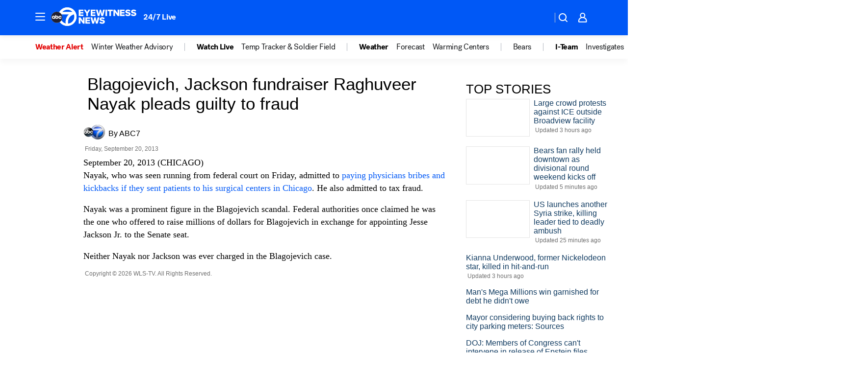

--- FILE ---
content_type: text/html; charset=utf-8
request_url: https://abc7chicago.com/archive/9256256/
body_size: 38337
content:

        <!DOCTYPE html>
        <html lang="en" lang="en">
            <head>
                <!-- ABCOTV | f6c2a7a008eb | 6442 | fd5da0b872507b5226da6c77b73268beaabf195d | abc7chicago.com | Sat, 17 Jan 2026 22:57:00 GMT -->
                <meta charSet="utf-8" />
                <meta name="viewport" content="initial-scale=1.0, maximum-scale=3.0, user-scalable=yes" />
                <meta http-equiv="x-ua-compatible" content="IE=edge,chrome=1" />
                <meta property="og:locale" content="en_US" />
                <link href="https://cdn.abcotvs.net/abcotv" rel="preconnect" crossorigin />
                
                <link data-react-helmet="true" rel="manifest" href="/manifest.json"/><link data-react-helmet="true" rel="alternate" href="//abc7chicago.com/feed/" title="ABC7 Chicago RSS" type="application/rss+xml"/><link data-react-helmet="true" rel="canonical" href="https://abc7chicago.com/archive/9256256/"/><link data-react-helmet="true" href="//assets-cdn.abcotvs.net/abcotv/fd5da0b87250-release-01-07-2026.3/client/abcotv/css/fusion-b7008cc0.css" rel="stylesheet"/><link data-react-helmet="true" href="//assets-cdn.abcotvs.net/abcotv/fd5da0b87250-release-01-07-2026.3/client/abcotv/css/7987-3f6c1b98.css" rel="stylesheet"/><link data-react-helmet="true" href="//assets-cdn.abcotvs.net/abcotv/fd5da0b87250-release-01-07-2026.3/client/abcotv/css/abcotv-fecb128a.css" rel="stylesheet"/><link data-react-helmet="true" href="//assets-cdn.abcotvs.net/abcotv/fd5da0b87250-release-01-07-2026.3/client/abcotv/css/7283-b8e957cb.css" rel="stylesheet"/><link data-react-helmet="true" href="//assets-cdn.abcotvs.net/abcotv/fd5da0b87250-release-01-07-2026.3/client/abcotv/css/265-38d87aad.css" rel="stylesheet"/><link data-react-helmet="true" href="//assets-cdn.abcotvs.net/abcotv/fd5da0b87250-release-01-07-2026.3/client/abcotv/css/archive-96562b57.css" rel="stylesheet"/>
                <script>
                    window.__dataLayer = {"helpersEnabled":true,"page":{},"pzn":{},"site":{"device":"desktop","portal":"news"},"visitor":{}},
                        consentToken = window.localStorage.getItem('consentToken');

                    if (consentToken) {
                        console.log('consentToken', JSON.parse(consentToken))
                        window.__dataLayer.visitor = { consent : JSON.parse(consentToken) }; 
                    }
                </script>
                <script src="https://dcf.espn.com/TWDC-DTCI/prod/Bootstrap.js"></script>
                <link rel="preload" as="font" href="https://s.abcnews.com/assets/dtci/fonts/post-grotesk/PostGrotesk-Book.woff2" crossorigin>
<link rel="preload" as="font" href="https://s.abcnews.com/assets/dtci/fonts/post-grotesk/PostGrotesk-Bold.woff2" crossorigin>
<link rel="preload" as="font" href="https://s.abcnews.com/assets/dtci/fonts/post-grotesk/PostGrotesk-Medium.woff2" crossorigin>
                <script src="//assets-cdn.abcotvs.net/abcotv/fd5da0b87250-release-01-07-2026.3/client/abcotv/runtime-c4323775.js" defer></script><script src="//assets-cdn.abcotvs.net/abcotv/fd5da0b87250-release-01-07-2026.3/client/abcotv/7987-f74ef4ce.js" defer></script><script src="//assets-cdn.abcotvs.net/abcotv/fd5da0b87250-release-01-07-2026.3/client/abcotv/507-c7ed365d.js" defer></script><script src="//assets-cdn.abcotvs.net/abcotv/fd5da0b87250-release-01-07-2026.3/client/abcotv/3983-52fca2ae.js" defer></script><script src="//assets-cdn.abcotvs.net/abcotv/fd5da0b87250-release-01-07-2026.3/client/abcotv/2561-2bebf93f.js" defer></script><script src="//assets-cdn.abcotvs.net/abcotv/fd5da0b87250-release-01-07-2026.3/client/abcotv/3167-7e4aed9e.js" defer></script><script src="//assets-cdn.abcotvs.net/abcotv/fd5da0b87250-release-01-07-2026.3/client/abcotv/7941-9801ff90.js" defer></script><script src="//assets-cdn.abcotvs.net/abcotv/fd5da0b87250-release-01-07-2026.3/client/abcotv/7283-f183b0f8.js" defer></script>
                <link rel="prefetch" href="//assets-cdn.abcotvs.net/abcotv/fd5da0b87250-release-01-07-2026.3/client/abcotv/_manifest.js" as="script" /><link rel="prefetch" href="//assets-cdn.abcotvs.net/abcotv/fd5da0b87250-release-01-07-2026.3/client/abcotv/abcotv-4118a266.js" as="script" />
<link rel="prefetch" href="//assets-cdn.abcotvs.net/abcotv/fd5da0b87250-release-01-07-2026.3/client/abcotv/archive-de435ab6.js" as="script" />
                <title data-react-helmet="true">Raghuveer Nayak, fundraiser linked to Blagojevich, Jackson Jr., pleads guilty to fraud | ABC7 Chicago | abc7chicago.com - ABC7 Chicago</title>
                <meta data-react-helmet="true" name="description" content="Raghuveer Nayak, a former fundraiser for ex-governor Rod Blagojevich and ex-congressman Jesse Jackson Jr., pleaded guilty on Friday to federal fraud charges."/><meta data-react-helmet="true" name="keywords" content="Raghuveer Nayak,  Rod Blagojevich , Jesse Jackson Jr., nayak plea, nayak guilty, fundraiser nayak, nayak, nayak fraud"/><meta data-react-helmet="true" property="fb:app_id" content="381722608635006"/><meta data-react-helmet="true" property="fb:pages" content="165583971161"/><meta data-react-helmet="true" property="og:site_name" content="ABC7 Chicago"/><meta data-react-helmet="true" property="og:url" content/><meta data-react-helmet="true" property="og:title" content="Raghuveer Nayak, fundraiser linked to Blagojevich, Jackson Jr., pleads guilty to fraud | ABC7 Chicago | abc7chicago.com"/><meta data-react-helmet="true" property="og:description" content="Raghuveer Nayak, a former fundraiser for ex-governor Rod Blagojevich and ex-congressman Jesse Jackson Jr., pleaded guilty on Friday to federal fraud charges."/><meta data-react-helmet="true" property="og:image" content/><meta data-react-helmet="true" property="og:type" content="website"/><meta data-react-helmet="true" name="twitter:site" content="@abc7chicago"/><meta data-react-helmet="true" name="twitter:creator" content="@abc7chicago"/><meta data-react-helmet="true" name="twitter:url" content/><meta data-react-helmet="true" name="twitter:title" content="Raghuveer Nayak, fundraiser linked to Blagojevich, Jackson Jr., pleads guilty to fraud | ABC7 Chicago | abc7chicago.com"/><meta data-react-helmet="true" name="twitter:description" content="Raghuveer Nayak, a former fundraiser for ex-governor Rod Blagojevich and ex-congressman Jesse Jackson Jr., pleaded guilty on Friday to federal fraud charges."/><meta data-react-helmet="true" name="twitter:card" content/><meta data-react-helmet="true" name="twitter:image" content/><meta data-react-helmet="true" name="twitter:app:name:iphone" content="wls"/><meta data-react-helmet="true" name="twitter:app:id:iphone" content="402259941"/><meta data-react-helmet="true" name="twitter:app:name:googleplay" content="wls"/><meta data-react-helmet="true" name="twitter:app:id:googleplay" content="com.abclocal.wls.news"/><meta data-react-helmet="true" name="title" content="Raghuveer Nayak, fundraiser linked to Blagojevich, Jackson Jr., pleads guilty to fraud | ABC7 Chicago | abc7chicago.com"/><meta data-react-helmet="true" name="medium" content="website"/>
                <script data-react-helmet="true" src="https://scripts.webcontentassessor.com/scripts/9ea8e122d232d7fe0315fb6192a1844ed2d5312b670e73d4ef62d7da31afd809"></script>
                
                <script data-rum-type="legacy" data-rum-pct="100">(() => {function gc(n){n=document.cookie.match("(^|;) ?"+n+"=([^;]*)(;|$)");return n?n[2]:null}function sc(n){document.cookie=n}function smpl(n){n/=100;return!!n&&Math.random()<=n}var _nr=!1,_nrCookie=gc("_nr");null!==_nrCookie?"1"===_nrCookie&&(_nr=!0):smpl(100)?(_nr=!0,sc("_nr=1; path=/")):(_nr=!1,sc("_nr=0; path=/"));_nr && (() => {;window.NREUM||(NREUM={});NREUM.init={distributed_tracing:{enabled:true},privacy:{cookies_enabled:true},ajax:{deny_list:["bam.nr-data.net"]}};;NREUM.info = {"beacon":"bam.nr-data.net","errorBeacon":"bam.nr-data.net","sa":1,"licenseKey":"5985ced6ff","applicationID":"367459870"};__nr_require=function(t,e,n){function r(n){if(!e[n]){var o=e[n]={exports:{}};t[n][0].call(o.exports,function(e){var o=t[n][1][e];return r(o||e)},o,o.exports)}return e[n].exports}if("function"==typeof __nr_require)return __nr_require;for(var o=0;o<n.length;o++)r(n[o]);return r}({1:[function(t,e,n){function r(t){try{s.console&&console.log(t)}catch(e){}}var o,i=t("ee"),a=t(31),s={};try{o=localStorage.getItem("__nr_flags").split(","),console&&"function"==typeof console.log&&(s.console=!0,o.indexOf("dev")!==-1&&(s.dev=!0),o.indexOf("nr_dev")!==-1&&(s.nrDev=!0))}catch(c){}s.nrDev&&i.on("internal-error",function(t){r(t.stack)}),s.dev&&i.on("fn-err",function(t,e,n){r(n.stack)}),s.dev&&(r("NR AGENT IN DEVELOPMENT MODE"),r("flags: "+a(s,function(t,e){return t}).join(", ")))},{}],2:[function(t,e,n){function r(t,e,n,r,s){try{l?l-=1:o(s||new UncaughtException(t,e,n),!0)}catch(f){try{i("ierr",[f,c.now(),!0])}catch(d){}}return"function"==typeof u&&u.apply(this,a(arguments))}function UncaughtException(t,e,n){this.message=t||"Uncaught error with no additional information",this.sourceURL=e,this.line=n}function o(t,e){var n=e?null:c.now();i("err",[t,n])}var i=t("handle"),a=t(32),s=t("ee"),c=t("loader"),f=t("gos"),u=window.onerror,d=!1,p="nr@seenError";if(!c.disabled){var l=0;c.features.err=!0,t(1),window.onerror=r;try{throw new Error}catch(h){"stack"in h&&(t(14),t(13),"addEventListener"in window&&t(7),c.xhrWrappable&&t(15),d=!0)}s.on("fn-start",function(t,e,n){d&&(l+=1)}),s.on("fn-err",function(t,e,n){d&&!n[p]&&(f(n,p,function(){return!0}),this.thrown=!0,o(n))}),s.on("fn-end",function(){d&&!this.thrown&&l>0&&(l-=1)}),s.on("internal-error",function(t){i("ierr",[t,c.now(),!0])})}},{}],3:[function(t,e,n){var r=t("loader");r.disabled||(r.features.ins=!0)},{}],4:[function(t,e,n){function r(){U++,L=g.hash,this[u]=y.now()}function o(){U--,g.hash!==L&&i(0,!0);var t=y.now();this[h]=~~this[h]+t-this[u],this[d]=t}function i(t,e){E.emit("newURL",[""+g,e])}function a(t,e){t.on(e,function(){this[e]=y.now()})}var s="-start",c="-end",f="-body",u="fn"+s,d="fn"+c,p="cb"+s,l="cb"+c,h="jsTime",m="fetch",v="addEventListener",w=window,g=w.location,y=t("loader");if(w[v]&&y.xhrWrappable&&!y.disabled){var x=t(11),b=t(12),E=t(9),R=t(7),O=t(14),T=t(8),S=t(15),P=t(10),M=t("ee"),C=M.get("tracer"),N=t(23);t(17),y.features.spa=!0;var L,U=0;M.on(u,r),b.on(p,r),P.on(p,r),M.on(d,o),b.on(l,o),P.on(l,o),M.buffer([u,d,"xhr-resolved"]),R.buffer([u]),O.buffer(["setTimeout"+c,"clearTimeout"+s,u]),S.buffer([u,"new-xhr","send-xhr"+s]),T.buffer([m+s,m+"-done",m+f+s,m+f+c]),E.buffer(["newURL"]),x.buffer([u]),b.buffer(["propagate",p,l,"executor-err","resolve"+s]),C.buffer([u,"no-"+u]),P.buffer(["new-jsonp","cb-start","jsonp-error","jsonp-end"]),a(T,m+s),a(T,m+"-done"),a(P,"new-jsonp"),a(P,"jsonp-end"),a(P,"cb-start"),E.on("pushState-end",i),E.on("replaceState-end",i),w[v]("hashchange",i,N(!0)),w[v]("load",i,N(!0)),w[v]("popstate",function(){i(0,U>1)},N(!0))}},{}],5:[function(t,e,n){function r(){var t=new PerformanceObserver(function(t,e){var n=t.getEntries();s(v,[n])});try{t.observe({entryTypes:["resource"]})}catch(e){}}function o(t){if(s(v,[window.performance.getEntriesByType(w)]),window.performance["c"+p])try{window.performance[h](m,o,!1)}catch(t){}else try{window.performance[h]("webkit"+m,o,!1)}catch(t){}}function i(t){}if(window.performance&&window.performance.timing&&window.performance.getEntriesByType){var a=t("ee"),s=t("handle"),c=t(14),f=t(13),u=t(6),d=t(23),p="learResourceTimings",l="addEventListener",h="removeEventListener",m="resourcetimingbufferfull",v="bstResource",w="resource",g="-start",y="-end",x="fn"+g,b="fn"+y,E="bstTimer",R="pushState",O=t("loader");if(!O.disabled){O.features.stn=!0,t(9),"addEventListener"in window&&t(7);var T=NREUM.o.EV;a.on(x,function(t,e){var n=t[0];n instanceof T&&(this.bstStart=O.now())}),a.on(b,function(t,e){var n=t[0];n instanceof T&&s("bst",[n,e,this.bstStart,O.now()])}),c.on(x,function(t,e,n){this.bstStart=O.now(),this.bstType=n}),c.on(b,function(t,e){s(E,[e,this.bstStart,O.now(),this.bstType])}),f.on(x,function(){this.bstStart=O.now()}),f.on(b,function(t,e){s(E,[e,this.bstStart,O.now(),"requestAnimationFrame"])}),a.on(R+g,function(t){this.time=O.now(),this.startPath=location.pathname+location.hash}),a.on(R+y,function(t){s("bstHist",[location.pathname+location.hash,this.startPath,this.time])}),u()?(s(v,[window.performance.getEntriesByType("resource")]),r()):l in window.performance&&(window.performance["c"+p]?window.performance[l](m,o,d(!1)):window.performance[l]("webkit"+m,o,d(!1))),document[l]("scroll",i,d(!1)),document[l]("keypress",i,d(!1)),document[l]("click",i,d(!1))}}},{}],6:[function(t,e,n){e.exports=function(){return"PerformanceObserver"in window&&"function"==typeof window.PerformanceObserver}},{}],7:[function(t,e,n){function r(t){for(var e=t;e&&!e.hasOwnProperty(u);)e=Object.getPrototypeOf(e);e&&o(e)}function o(t){s.inPlace(t,[u,d],"-",i)}function i(t,e){return t[1]}var a=t("ee").get("events"),s=t("wrap-function")(a,!0),c=t("gos"),f=XMLHttpRequest,u="addEventListener",d="removeEventListener";e.exports=a,"getPrototypeOf"in Object?(r(document),r(window),r(f.prototype)):f.prototype.hasOwnProperty(u)&&(o(window),o(f.prototype)),a.on(u+"-start",function(t,e){var n=t[1];if(null!==n&&("function"==typeof n||"object"==typeof n)){var r=c(n,"nr@wrapped",function(){function t(){if("function"==typeof n.handleEvent)return n.handleEvent.apply(n,arguments)}var e={object:t,"function":n}[typeof n];return e?s(e,"fn-",null,e.name||"anonymous"):n});this.wrapped=t[1]=r}}),a.on(d+"-start",function(t){t[1]=this.wrapped||t[1]})},{}],8:[function(t,e,n){function r(t,e,n){var r=t[e];"function"==typeof r&&(t[e]=function(){var t=i(arguments),e={};o.emit(n+"before-start",[t],e);var a;e[m]&&e[m].dt&&(a=e[m].dt);var s=r.apply(this,t);return o.emit(n+"start",[t,a],s),s.then(function(t){return o.emit(n+"end",[null,t],s),t},function(t){throw o.emit(n+"end",[t],s),t})})}var o=t("ee").get("fetch"),i=t(32),a=t(31);e.exports=o;var s=window,c="fetch-",f=c+"body-",u=["arrayBuffer","blob","json","text","formData"],d=s.Request,p=s.Response,l=s.fetch,h="prototype",m="nr@context";d&&p&&l&&(a(u,function(t,e){r(d[h],e,f),r(p[h],e,f)}),r(s,"fetch",c),o.on(c+"end",function(t,e){var n=this;if(e){var r=e.headers.get("content-length");null!==r&&(n.rxSize=r),o.emit(c+"done",[null,e],n)}else o.emit(c+"done",[t],n)}))},{}],9:[function(t,e,n){var r=t("ee").get("history"),o=t("wrap-function")(r);e.exports=r;var i=window.history&&window.history.constructor&&window.history.constructor.prototype,a=window.history;i&&i.pushState&&i.replaceState&&(a=i),o.inPlace(a,["pushState","replaceState"],"-")},{}],10:[function(t,e,n){function r(t){function e(){f.emit("jsonp-end",[],l),t.removeEventListener("load",e,c(!1)),t.removeEventListener("error",n,c(!1))}function n(){f.emit("jsonp-error",[],l),f.emit("jsonp-end",[],l),t.removeEventListener("load",e,c(!1)),t.removeEventListener("error",n,c(!1))}var r=t&&"string"==typeof t.nodeName&&"script"===t.nodeName.toLowerCase();if(r){var o="function"==typeof t.addEventListener;if(o){var a=i(t.src);if(a){var d=s(a),p="function"==typeof d.parent[d.key];if(p){var l={};u.inPlace(d.parent,[d.key],"cb-",l),t.addEventListener("load",e,c(!1)),t.addEventListener("error",n,c(!1)),f.emit("new-jsonp",[t.src],l)}}}}}function o(){return"addEventListener"in window}function i(t){var e=t.match(d);return e?e[1]:null}function a(t,e){var n=t.match(l),r=n[1],o=n[3];return o?a(o,e[r]):e[r]}function s(t){var e=t.match(p);return e&&e.length>=3?{key:e[2],parent:a(e[1],window)}:{key:t,parent:window}}var c=t(23),f=t("ee").get("jsonp"),u=t("wrap-function")(f);if(e.exports=f,o()){var d=/[?&](?:callback|cb)=([^&#]+)/,p=/(.*).([^.]+)/,l=/^(w+)(.|$)(.*)$/,h=["appendChild","insertBefore","replaceChild"];Node&&Node.prototype&&Node.prototype.appendChild?u.inPlace(Node.prototype,h,"dom-"):(u.inPlace(HTMLElement.prototype,h,"dom-"),u.inPlace(HTMLHeadElement.prototype,h,"dom-"),u.inPlace(HTMLBodyElement.prototype,h,"dom-")),f.on("dom-start",function(t){r(t[0])})}},{}],11:[function(t,e,n){var r=t("ee").get("mutation"),o=t("wrap-function")(r),i=NREUM.o.MO;e.exports=r,i&&(window.MutationObserver=function(t){return this instanceof i?new i(o(t,"fn-")):i.apply(this,arguments)},MutationObserver.prototype=i.prototype)},{}],12:[function(t,e,n){function r(t){var e=i.context(),n=s(t,"executor-",e,null,!1),r=new f(n);return i.context(r).getCtx=function(){return e},r}var o=t("wrap-function"),i=t("ee").get("promise"),a=t("ee").getOrSetContext,s=o(i),c=t(31),f=NREUM.o.PR;e.exports=i,f&&(window.Promise=r,["all","race"].forEach(function(t){var e=f[t];f[t]=function(n){function r(t){return function(){i.emit("propagate",[null,!o],a,!1,!1),o=o||!t}}var o=!1;c(n,function(e,n){Promise.resolve(n).then(r("all"===t),r(!1))});var a=e.apply(f,arguments),s=f.resolve(a);return s}}),["resolve","reject"].forEach(function(t){var e=f[t];f[t]=function(t){var n=e.apply(f,arguments);return t!==n&&i.emit("propagate",[t,!0],n,!1,!1),n}}),f.prototype["catch"]=function(t){return this.then(null,t)},f.prototype=Object.create(f.prototype,{constructor:{value:r}}),c(Object.getOwnPropertyNames(f),function(t,e){try{r[e]=f[e]}catch(n){}}),o.wrapInPlace(f.prototype,"then",function(t){return function(){var e=this,n=o.argsToArray.apply(this,arguments),r=a(e);r.promise=e,n[0]=s(n[0],"cb-",r,null,!1),n[1]=s(n[1],"cb-",r,null,!1);var c=t.apply(this,n);return r.nextPromise=c,i.emit("propagate",[e,!0],c,!1,!1),c}}),i.on("executor-start",function(t){t[0]=s(t[0],"resolve-",this,null,!1),t[1]=s(t[1],"resolve-",this,null,!1)}),i.on("executor-err",function(t,e,n){t[1](n)}),i.on("cb-end",function(t,e,n){i.emit("propagate",[n,!0],this.nextPromise,!1,!1)}),i.on("propagate",function(t,e,n){this.getCtx&&!e||(this.getCtx=function(){if(t instanceof Promise)var e=i.context(t);return e&&e.getCtx?e.getCtx():this})}),r.toString=function(){return""+f})},{}],13:[function(t,e,n){var r=t("ee").get("raf"),o=t("wrap-function")(r),i="equestAnimationFrame";e.exports=r,o.inPlace(window,["r"+i,"mozR"+i,"webkitR"+i,"msR"+i],"raf-"),r.on("raf-start",function(t){t[0]=o(t[0],"fn-")})},{}],14:[function(t,e,n){function r(t,e,n){t[0]=a(t[0],"fn-",null,n)}function o(t,e,n){this.method=n,this.timerDuration=isNaN(t[1])?0:+t[1],t[0]=a(t[0],"fn-",this,n)}var i=t("ee").get("timer"),a=t("wrap-function")(i),s="setTimeout",c="setInterval",f="clearTimeout",u="-start",d="-";e.exports=i,a.inPlace(window,[s,"setImmediate"],s+d),a.inPlace(window,[c],c+d),a.inPlace(window,[f,"clearImmediate"],f+d),i.on(c+u,r),i.on(s+u,o)},{}],15:[function(t,e,n){function r(t,e){d.inPlace(e,["onreadystatechange"],"fn-",s)}function o(){var t=this,e=u.context(t);t.readyState>3&&!e.resolved&&(e.resolved=!0,u.emit("xhr-resolved",[],t)),d.inPlace(t,y,"fn-",s)}function i(t){x.push(t),m&&(E?E.then(a):w?w(a):(R=-R,O.data=R))}function a(){for(var t=0;t<x.length;t++)r([],x[t]);x.length&&(x=[])}function s(t,e){return e}function c(t,e){for(var n in t)e[n]=t[n];return e}t(7);var f=t("ee"),u=f.get("xhr"),d=t("wrap-function")(u),p=t(23),l=NREUM.o,h=l.XHR,m=l.MO,v=l.PR,w=l.SI,g="readystatechange",y=["onload","onerror","onabort","onloadstart","onloadend","onprogress","ontimeout"],x=[];e.exports=u;var b=window.XMLHttpRequest=function(t){var e=new h(t);try{u.emit("new-xhr",[e],e),e.addEventListener(g,o,p(!1))}catch(n){try{u.emit("internal-error",[n])}catch(r){}}return e};if(c(h,b),b.prototype=h.prototype,d.inPlace(b.prototype,["open","send"],"-xhr-",s),u.on("send-xhr-start",function(t,e){r(t,e),i(e)}),u.on("open-xhr-start",r),m){var E=v&&v.resolve();if(!w&&!v){var R=1,O=document.createTextNode(R);new m(a).observe(O,{characterData:!0})}}else f.on("fn-end",function(t){t[0]&&t[0].type===g||a()})},{}],16:[function(t,e,n){function r(t){if(!s(t))return null;var e=window.NREUM;if(!e.loader_config)return null;var n=(e.loader_config.accountID||"").toString()||null,r=(e.loader_config.agentID||"").toString()||null,f=(e.loader_config.trustKey||"").toString()||null;if(!n||!r)return null;var h=l.generateSpanId(),m=l.generateTraceId(),v=Date.now(),w={spanId:h,traceId:m,timestamp:v};return(t.sameOrigin||c(t)&&p())&&(w.traceContextParentHeader=o(h,m),w.traceContextStateHeader=i(h,v,n,r,f)),(t.sameOrigin&&!u()||!t.sameOrigin&&c(t)&&d())&&(w.newrelicHeader=a(h,m,v,n,r,f)),w}function o(t,e){return"00-"+e+"-"+t+"-01"}function i(t,e,n,r,o){var i=0,a="",s=1,c="",f="";return o+"@nr="+i+"-"+s+"-"+n+"-"+r+"-"+t+"-"+a+"-"+c+"-"+f+"-"+e}function a(t,e,n,r,o,i){var a="btoa"in window&&"function"==typeof window.btoa;if(!a)return null;var s={v:[0,1],d:{ty:"Browser",ac:r,ap:o,id:t,tr:e,ti:n}};return i&&r!==i&&(s.d.tk=i),btoa(JSON.stringify(s))}function s(t){return f()&&c(t)}function c(t){var e=!1,n={};if("init"in NREUM&&"distributed_tracing"in NREUM.init&&(n=NREUM.init.distributed_tracing),t.sameOrigin)e=!0;else if(n.allowed_origins instanceof Array)for(var r=0;r<n.allowed_origins.length;r++){var o=h(n.allowed_origins[r]);if(t.hostname===o.hostname&&t.protocol===o.protocol&&t.port===o.port){e=!0;break}}return e}function f(){return"init"in NREUM&&"distributed_tracing"in NREUM.init&&!!NREUM.init.distributed_tracing.enabled}function u(){return"init"in NREUM&&"distributed_tracing"in NREUM.init&&!!NREUM.init.distributed_tracing.exclude_newrelic_header}function d(){return"init"in NREUM&&"distributed_tracing"in NREUM.init&&NREUM.init.distributed_tracing.cors_use_newrelic_header!==!1}function p(){return"init"in NREUM&&"distributed_tracing"in NREUM.init&&!!NREUM.init.distributed_tracing.cors_use_tracecontext_headers}var l=t(28),h=t(18);e.exports={generateTracePayload:r,shouldGenerateTrace:s}},{}],17:[function(t,e,n){function r(t){var e=this.params,n=this.metrics;if(!this.ended){this.ended=!0;for(var r=0;r<p;r++)t.removeEventListener(d[r],this.listener,!1);return e.protocol&&"data"===e.protocol?void g("Ajax/DataUrl/Excluded"):void(e.aborted||(n.duration=a.now()-this.startTime,this.loadCaptureCalled||4!==t.readyState?null==e.status&&(e.status=0):i(this,t),n.cbTime=this.cbTime,s("xhr",[e,n,this.startTime,this.endTime,"xhr"],this)))}}function o(t,e){var n=c(e),r=t.params;r.hostname=n.hostname,r.port=n.port,r.protocol=n.protocol,r.host=n.hostname+":"+n.port,r.pathname=n.pathname,t.parsedOrigin=n,t.sameOrigin=n.sameOrigin}function i(t,e){t.params.status=e.status;var n=v(e,t.lastSize);if(n&&(t.metrics.rxSize=n),t.sameOrigin){var r=e.getResponseHeader("X-NewRelic-App-Data");r&&(t.params.cat=r.split(", ").pop())}t.loadCaptureCalled=!0}var a=t("loader");if(a.xhrWrappable&&!a.disabled){var s=t("handle"),c=t(18),f=t(16).generateTracePayload,u=t("ee"),d=["load","error","abort","timeout"],p=d.length,l=t("id"),h=t(24),m=t(22),v=t(19),w=t(23),g=t(25).recordSupportability,y=NREUM.o.REQ,x=window.XMLHttpRequest;a.features.xhr=!0,t(15),t(8),u.on("new-xhr",function(t){var e=this;e.totalCbs=0,e.called=0,e.cbTime=0,e.end=r,e.ended=!1,e.xhrGuids={},e.lastSize=null,e.loadCaptureCalled=!1,e.params=this.params||{},e.metrics=this.metrics||{},t.addEventListener("load",function(n){i(e,t)},w(!1)),h&&(h>34||h<10)||t.addEventListener("progress",function(t){e.lastSize=t.loaded},w(!1))}),u.on("open-xhr-start",function(t){this.params={method:t[0]},o(this,t[1]),this.metrics={}}),u.on("open-xhr-end",function(t,e){"loader_config"in NREUM&&"xpid"in NREUM.loader_config&&this.sameOrigin&&e.setRequestHeader("X-NewRelic-ID",NREUM.loader_config.xpid);var n=f(this.parsedOrigin);if(n){var r=!1;n.newrelicHeader&&(e.setRequestHeader("newrelic",n.newrelicHeader),r=!0),n.traceContextParentHeader&&(e.setRequestHeader("traceparent",n.traceContextParentHeader),n.traceContextStateHeader&&e.setRequestHeader("tracestate",n.traceContextStateHeader),r=!0),r&&(this.dt=n)}}),u.on("send-xhr-start",function(t,e){var n=this.metrics,r=t[0],o=this;if(n&&r){var i=m(r);i&&(n.txSize=i)}this.startTime=a.now(),this.listener=function(t){try{"abort"!==t.type||o.loadCaptureCalled||(o.params.aborted=!0),("load"!==t.type||o.called===o.totalCbs&&(o.onloadCalled||"function"!=typeof e.onload))&&o.end(e)}catch(n){try{u.emit("internal-error",[n])}catch(r){}}};for(var s=0;s<p;s++)e.addEventListener(d[s],this.listener,w(!1))}),u.on("xhr-cb-time",function(t,e,n){this.cbTime+=t,e?this.onloadCalled=!0:this.called+=1,this.called!==this.totalCbs||!this.onloadCalled&&"function"==typeof n.onload||this.end(n)}),u.on("xhr-load-added",function(t,e){var n=""+l(t)+!!e;this.xhrGuids&&!this.xhrGuids[n]&&(this.xhrGuids[n]=!0,this.totalCbs+=1)}),u.on("xhr-load-removed",function(t,e){var n=""+l(t)+!!e;this.xhrGuids&&this.xhrGuids[n]&&(delete this.xhrGuids[n],this.totalCbs-=1)}),u.on("xhr-resolved",function(){this.endTime=a.now()}),u.on("addEventListener-end",function(t,e){e instanceof x&&"load"===t[0]&&u.emit("xhr-load-added",[t[1],t[2]],e)}),u.on("removeEventListener-end",function(t,e){e instanceof x&&"load"===t[0]&&u.emit("xhr-load-removed",[t[1],t[2]],e)}),u.on("fn-start",function(t,e,n){e instanceof x&&("onload"===n&&(this.onload=!0),("load"===(t[0]&&t[0].type)||this.onload)&&(this.xhrCbStart=a.now()))}),u.on("fn-end",function(t,e){this.xhrCbStart&&u.emit("xhr-cb-time",[a.now()-this.xhrCbStart,this.onload,e],e)}),u.on("fetch-before-start",function(t){function e(t,e){var n=!1;return e.newrelicHeader&&(t.set("newrelic",e.newrelicHeader),n=!0),e.traceContextParentHeader&&(t.set("traceparent",e.traceContextParentHeader),e.traceContextStateHeader&&t.set("tracestate",e.traceContextStateHeader),n=!0),n}var n,r=t[1]||{};"string"==typeof t[0]?n=t[0]:t[0]&&t[0].url?n=t[0].url:window.URL&&t[0]&&t[0]instanceof URL&&(n=t[0].href),n&&(this.parsedOrigin=c(n),this.sameOrigin=this.parsedOrigin.sameOrigin);var o=f(this.parsedOrigin);if(o&&(o.newrelicHeader||o.traceContextParentHeader))if("string"==typeof t[0]||window.URL&&t[0]&&t[0]instanceof URL){var i={};for(var a in r)i[a]=r[a];i.headers=new Headers(r.headers||{}),e(i.headers,o)&&(this.dt=o),t.length>1?t[1]=i:t.push(i)}else t[0]&&t[0].headers&&e(t[0].headers,o)&&(this.dt=o)}),u.on("fetch-start",function(t,e){this.params={},this.metrics={},this.startTime=a.now(),this.dt=e,t.length>=1&&(this.target=t[0]),t.length>=2&&(this.opts=t[1]);var n,r=this.opts||{},i=this.target;if("string"==typeof i?n=i:"object"==typeof i&&i instanceof y?n=i.url:window.URL&&"object"==typeof i&&i instanceof URL&&(n=i.href),o(this,n),"data"!==this.params.protocol){var s=(""+(i&&i instanceof y&&i.method||r.method||"GET")).toUpperCase();this.params.method=s,this.txSize=m(r.body)||0}}),u.on("fetch-done",function(t,e){if(this.endTime=a.now(),this.params||(this.params={}),"data"===this.params.protocol)return void g("Ajax/DataUrl/Excluded");this.params.status=e?e.status:0;var n;"string"==typeof this.rxSize&&this.rxSize.length>0&&(n=+this.rxSize);var r={txSize:this.txSize,rxSize:n,duration:a.now()-this.startTime};s("xhr",[this.params,r,this.startTime,this.endTime,"fetch"],this)})}},{}],18:[function(t,e,n){var r={};e.exports=function(t){if(t in r)return r[t];if(0===(t||"").indexOf("data:"))return{protocol:"data"};var e=document.createElement("a"),n=window.location,o={};e.href=t,o.port=e.port;var i=e.href.split("://");!o.port&&i[1]&&(o.port=i[1].split("/")[0].split("@").pop().split(":")[1]),o.port&&"0"!==o.port||(o.port="https"===i[0]?"443":"80"),o.hostname=e.hostname||n.hostname,o.pathname=e.pathname,o.protocol=i[0],"/"!==o.pathname.charAt(0)&&(o.pathname="/"+o.pathname);var a=!e.protocol||":"===e.protocol||e.protocol===n.protocol,s=e.hostname===document.domain&&e.port===n.port;return o.sameOrigin=a&&(!e.hostname||s),"/"===o.pathname&&(r[t]=o),o}},{}],19:[function(t,e,n){function r(t,e){var n=t.responseType;return"json"===n&&null!==e?e:"arraybuffer"===n||"blob"===n||"json"===n?o(t.response):"text"===n||""===n||void 0===n?o(t.responseText):void 0}var o=t(22);e.exports=r},{}],20:[function(t,e,n){function r(){}function o(t,e,n,r){return function(){return u.recordSupportability("API/"+e+"/called"),i(t+e,[f.now()].concat(s(arguments)),n?null:this,r),n?void 0:this}}var i=t("handle"),a=t(31),s=t(32),c=t("ee").get("tracer"),f=t("loader"),u=t(25),d=NREUM;"undefined"==typeof window.newrelic&&(newrelic=d);var p=["setPageViewName","setCustomAttribute","setErrorHandler","finished","addToTrace","inlineHit","addRelease"],l="api-",h=l+"ixn-";a(p,function(t,e){d[e]=o(l,e,!0,"api")}),d.addPageAction=o(l,"addPageAction",!0),d.setCurrentRouteName=o(l,"routeName",!0),e.exports=newrelic,d.interaction=function(){return(new r).get()};var m=r.prototype={createTracer:function(t,e){var n={},r=this,o="function"==typeof e;return i(h+"tracer",[f.now(),t,n],r),function(){if(c.emit((o?"":"no-")+"fn-start",[f.now(),r,o],n),o)try{return e.apply(this,arguments)}catch(t){throw c.emit("fn-err",[arguments,this,t],n),t}finally{c.emit("fn-end",[f.now()],n)}}}};a("actionText,setName,setAttribute,save,ignore,onEnd,getContext,end,get".split(","),function(t,e){m[e]=o(h,e)}),newrelic.noticeError=function(t,e){"string"==typeof t&&(t=new Error(t)),u.recordSupportability("API/noticeError/called"),i("err",[t,f.now(),!1,e])}},{}],21:[function(t,e,n){function r(t){if(NREUM.init){for(var e=NREUM.init,n=t.split("."),r=0;r<n.length-1;r++)if(e=e[n[r]],"object"!=typeof e)return;return e=e[n[n.length-1]]}}e.exports={getConfiguration:r}},{}],22:[function(t,e,n){e.exports=function(t){if("string"==typeof t&&t.length)return t.length;if("object"==typeof t){if("undefined"!=typeof ArrayBuffer&&t instanceof ArrayBuffer&&t.byteLength)return t.byteLength;if("undefined"!=typeof Blob&&t instanceof Blob&&t.size)return t.size;if(!("undefined"!=typeof FormData&&t instanceof FormData))try{return JSON.stringify(t).length}catch(e){return}}}},{}],23:[function(t,e,n){var r=!1;try{var o=Object.defineProperty({},"passive",{get:function(){r=!0}});window.addEventListener("testPassive",null,o),window.removeEventListener("testPassive",null,o)}catch(i){}e.exports=function(t){return r?{passive:!0,capture:!!t}:!!t}},{}],24:[function(t,e,n){var r=0,o=navigator.userAgent.match(/Firefox[/s](d+.d+)/);o&&(r=+o[1]),e.exports=r},{}],25:[function(t,e,n){function r(t,e){var n=[a,t,{name:t},e];return i("storeMetric",n,null,"api"),n}function o(t,e){var n=[s,t,{name:t},e];return i("storeEventMetrics",n,null,"api"),n}var i=t("handle"),a="sm",s="cm";e.exports={constants:{SUPPORTABILITY_METRIC:a,CUSTOM_METRIC:s},recordSupportability:r,recordCustom:o}},{}],26:[function(t,e,n){function r(){return s.exists&&performance.now?Math.round(performance.now()):(i=Math.max((new Date).getTime(),i))-a}function o(){return i}var i=(new Date).getTime(),a=i,s=t(33);e.exports=r,e.exports.offset=a,e.exports.getLastTimestamp=o},{}],27:[function(t,e,n){function r(t,e){var n=t.getEntries();n.forEach(function(t){"first-paint"===t.name?l("timing",["fp",Math.floor(t.startTime)]):"first-contentful-paint"===t.name&&l("timing",["fcp",Math.floor(t.startTime)])})}function o(t,e){var n=t.getEntries();if(n.length>0){var r=n[n.length-1];if(f&&f<r.startTime)return;var o=[r],i=a({});i&&o.push(i),l("lcp",o)}}function i(t){t.getEntries().forEach(function(t){t.hadRecentInput||l("cls",[t])})}function a(t){var e=navigator.connection||navigator.mozConnection||navigator.webkitConnection;if(e)return e.type&&(t["net-type"]=e.type),e.effectiveType&&(t["net-etype"]=e.effectiveType),e.rtt&&(t["net-rtt"]=e.rtt),e.downlink&&(t["net-dlink"]=e.downlink),t}function s(t){if(t instanceof w&&!y){var e=Math.round(t.timeStamp),n={type:t.type};a(n),e<=h.now()?n.fid=h.now()-e:e>h.offset&&e<=Date.now()?(e-=h.offset,n.fid=h.now()-e):e=h.now(),y=!0,l("timing",["fi",e,n])}}function c(t){"hidden"===t&&(f=h.now(),l("pageHide",[f]))}if(!("init"in NREUM&&"page_view_timing"in NREUM.init&&"enabled"in NREUM.init.page_view_timing&&NREUM.init.page_view_timing.enabled===!1)){var f,u,d,p,l=t("handle"),h=t("loader"),m=t(30),v=t(23),w=NREUM.o.EV;if("PerformanceObserver"in window&&"function"==typeof window.PerformanceObserver){u=new PerformanceObserver(r);try{u.observe({entryTypes:["paint"]})}catch(g){}d=new PerformanceObserver(o);try{d.observe({entryTypes:["largest-contentful-paint"]})}catch(g){}p=new PerformanceObserver(i);try{p.observe({type:"layout-shift",buffered:!0})}catch(g){}}if("addEventListener"in document){var y=!1,x=["click","keydown","mousedown","pointerdown","touchstart"];x.forEach(function(t){document.addEventListener(t,s,v(!1))})}m(c)}},{}],28:[function(t,e,n){function r(){function t(){return e?15&e[n++]:16*Math.random()|0}var e=null,n=0,r=window.crypto||window.msCrypto;r&&r.getRandomValues&&(e=r.getRandomValues(new Uint8Array(31)));for(var o,i="xxxxxxxx-xxxx-4xxx-yxxx-xxxxxxxxxxxx",a="",s=0;s<i.length;s++)o=i[s],"x"===o?a+=t().toString(16):"y"===o?(o=3&t()|8,a+=o.toString(16)):a+=o;return a}function o(){return a(16)}function i(){return a(32)}function a(t){function e(){return n?15&n[r++]:16*Math.random()|0}var n=null,r=0,o=window.crypto||window.msCrypto;o&&o.getRandomValues&&Uint8Array&&(n=o.getRandomValues(new Uint8Array(t)));for(var i=[],a=0;a<t;a++)i.push(e().toString(16));return i.join("")}e.exports={generateUuid:r,generateSpanId:o,generateTraceId:i}},{}],29:[function(t,e,n){function r(t,e){if(!o)return!1;if(t!==o)return!1;if(!e)return!0;if(!i)return!1;for(var n=i.split("."),r=e.split("."),a=0;a<r.length;a++)if(r[a]!==n[a])return!1;return!0}var o=null,i=null,a=/Version\/(\S+)\s+Safari/;if(navigator.userAgent){var s=navigator.userAgent,c=s.match(a);c&&s.indexOf("Chrome")===-1&&s.indexOf("Chromium")===-1&&(o="Safari",i=c[1])}e.exports={agent:o,version:i,match:r}},{}],30:[function(t,e,n){function r(t){function e(){t(s&&document[s]?document[s]:document[i]?"hidden":"visible")}"addEventListener"in document&&a&&document.addEventListener(a,e,o(!1))}var o=t(23);e.exports=r;var i,a,s;"undefined"!=typeof document.hidden?(i="hidden",a="visibilitychange",s="visibilityState"):"undefined"!=typeof document.msHidden?(i="msHidden",a="msvisibilitychange"):"undefined"!=typeof document.webkitHidden&&(i="webkitHidden",a="webkitvisibilitychange",s="webkitVisibilityState")},{}],31:[function(t,e,n){function r(t,e){var n=[],r="",i=0;for(r in t)o.call(t,r)&&(n[i]=e(r,t[r]),i+=1);return n}var o=Object.prototype.hasOwnProperty;e.exports=r},{}],32:[function(t,e,n){function r(t,e,n){e||(e=0),"undefined"==typeof n&&(n=t?t.length:0);for(var r=-1,o=n-e||0,i=Array(o<0?0:o);++r<o;)i[r]=t[e+r];return i}e.exports=r},{}],33:[function(t,e,n){e.exports={exists:"undefined"!=typeof window.performance&&window.performance.timing&&"undefined"!=typeof window.performance.timing.navigationStart}},{}],ee:[function(t,e,n){function r(){}function o(t){function e(t){return t&&t instanceof r?t:t?f(t,c,a):a()}function n(n,r,o,i,a){if(a!==!1&&(a=!0),!l.aborted||i){t&&a&&t(n,r,o);for(var s=e(o),c=m(n),f=c.length,u=0;u<f;u++)c[u].apply(s,r);var p=d[y[n]];return p&&p.push([x,n,r,s]),s}}function i(t,e){g[t]=m(t).concat(e)}function h(t,e){var n=g[t];if(n)for(var r=0;r<n.length;r++)n[r]===e&&n.splice(r,1)}function m(t){return g[t]||[]}function v(t){return p[t]=p[t]||o(n)}function w(t,e){l.aborted||u(t,function(t,n){e=e||"feature",y[n]=e,e in d||(d[e]=[])})}var g={},y={},x={on:i,addEventListener:i,removeEventListener:h,emit:n,get:v,listeners:m,context:e,buffer:w,abort:s,aborted:!1};return x}function i(t){return f(t,c,a)}function a(){return new r}function s(){(d.api||d.feature)&&(l.aborted=!0,d=l.backlog={})}var c="nr@context",f=t("gos"),u=t(31),d={},p={},l=e.exports=o();e.exports.getOrSetContext=i,l.backlog=d},{}],gos:[function(t,e,n){function r(t,e,n){if(o.call(t,e))return t[e];var r=n();if(Object.defineProperty&&Object.keys)try{return Object.defineProperty(t,e,{value:r,writable:!0,enumerable:!1}),r}catch(i){}return t[e]=r,r}var o=Object.prototype.hasOwnProperty;e.exports=r},{}],handle:[function(t,e,n){function r(t,e,n,r){o.buffer([t],r),o.emit(t,e,n)}var o=t("ee").get("handle");e.exports=r,r.ee=o},{}],id:[function(t,e,n){function r(t){var e=typeof t;return!t||"object"!==e&&"function"!==e?-1:t===window?0:a(t,i,function(){return o++})}var o=1,i="nr@id",a=t("gos");e.exports=r},{}],loader:[function(t,e,n){function r(){if(!T++){var t=O.info=NREUM.info,e=m.getElementsByTagName("script")[0];if(setTimeout(f.abort,3e4),!(t&&t.licenseKey&&t.applicationID&&e))return f.abort();c(E,function(e,n){t[e]||(t[e]=n)});var n=a();s("mark",["onload",n+O.offset],null,"api"),s("timing",["load",n]);var r=m.createElement("script");0===t.agent.indexOf("http://")||0===t.agent.indexOf("https://")?r.src=t.agent:r.src=l+"://"+t.agent,e.parentNode.insertBefore(r,e)}}function o(){"complete"===m.readyState&&i()}function i(){s("mark",["domContent",a()+O.offset],null,"api")}var a=t(26),s=t("handle"),c=t(31),f=t("ee"),u=t(29),d=t(21),p=t(23),l=d.getConfiguration("ssl")===!1?"http":"https",h=window,m=h.document,v="addEventListener",w="attachEvent",g=h.XMLHttpRequest,y=g&&g.prototype,x=!1;NREUM.o={ST:setTimeout,SI:h.setImmediate,CT:clearTimeout,XHR:g,REQ:h.Request,EV:h.Event,PR:h.Promise,MO:h.MutationObserver};var b=""+location,E={beacon:"bam.nr-data.net",errorBeacon:"bam.nr-data.net",agent:"js-agent.newrelic.com/nr-spa-1216.min.js"},R=g&&y&&y[v]&&!/CriOS/.test(navigator.userAgent),O=e.exports={offset:a.getLastTimestamp(),now:a,origin:b,features:{},xhrWrappable:R,userAgent:u,disabled:x};if(!x){t(20),t(27),m[v]?(m[v]("DOMContentLoaded",i,p(!1)),h[v]("load",r,p(!1))):(m[w]("onreadystatechange",o),h[w]("onload",r)),s("mark",["firstbyte",a.getLastTimestamp()],null,"api");var T=0}},{}],"wrap-function":[function(t,e,n){function r(t,e){function n(e,n,r,c,f){function nrWrapper(){var i,a,u,p;try{a=this,i=d(arguments),u="function"==typeof r?r(i,a):r||{}}catch(l){o([l,"",[i,a,c],u],t)}s(n+"start",[i,a,c],u,f);try{return p=e.apply(a,i)}catch(h){throw s(n+"err",[i,a,h],u,f),h}finally{s(n+"end",[i,a,p],u,f)}}return a(e)?e:(n||(n=""),nrWrapper[p]=e,i(e,nrWrapper,t),nrWrapper)}function r(t,e,r,o,i){r||(r="");var s,c,f,u="-"===r.charAt(0);for(f=0;f<e.length;f++)c=e[f],s=t[c],a(s)||(t[c]=n(s,u?c+r:r,o,c,i))}function s(n,r,i,a){if(!h||e){var s=h;h=!0;try{t.emit(n,r,i,e,a)}catch(c){o([c,n,r,i],t)}h=s}}return t||(t=u),n.inPlace=r,n.flag=p,n}function o(t,e){e||(e=u);try{e.emit("internal-error",t)}catch(n){}}function i(t,e,n){if(Object.defineProperty&&Object.keys)try{var r=Object.keys(t);return r.forEach(function(n){Object.defineProperty(e,n,{get:function(){return t[n]},set:function(e){return t[n]=e,e}})}),e}catch(i){o([i],n)}for(var a in t)l.call(t,a)&&(e[a]=t[a]);return e}function a(t){return!(t&&t instanceof Function&&t.apply&&!t[p])}function s(t,e){var n=e(t);return n[p]=t,i(t,n,u),n}function c(t,e,n){var r=t[e];t[e]=s(r,n)}function f(){for(var t=arguments.length,e=new Array(t),n=0;n<t;++n)e[n]=arguments[n];return e}var u=t("ee"),d=t(32),p="nr@original",l=Object.prototype.hasOwnProperty,h=!1;e.exports=r,e.exports.wrapFunction=s,e.exports.wrapInPlace=c,e.exports.argsToArray=f},{}]},{},["loader",2,17,5,3,4]);;NREUM.info={"beacon":"bam.nr-data.net","errorBeacon":"bam.nr-data.net","sa":1,"licenseKey":"8d01ff17d1","applicationID":"415461361"}})();})();</script>
                <link href="//assets-cdn.abcotvs.net" rel="preconnect" />
                <link href="https://cdn.abcotvs.net/abcotv" rel="preconnect" crossorigin />
                <script>(function(){function a(a){var b,c=g.floor(65535*g.random()).toString(16);for(b=4-c.length;0<b;b--)c="0"+c;return a=(String()+a).substring(0,4),!Number.isNaN(parseInt(a,16))&&a.length?a+c.substr(a.length):c}function b(){var a=c(window.location.hostname);return a?"."+a:".go.com"}function c(a=""){var b=a.match(/[^.]+(?:.com?(?:.[a-z]{2})?|(?:.[a-z]+))?$/i);if(b&&b.length)return b[0].replace(/:[0-9]+$/,"")}function d(a,b,c,d,g,h){var i,j=!1;if(f.test(c)&&(c=c.replace(f,""),j=!0),!a||/^(?:expires|max-age|path|domain|secure)$/i.test(a))return!1;if(i=a+"="+b,g&&g instanceof Date&&(i+="; expires="+g.toUTCString()),c&&(i+="; domain="+c),d&&(i+="; path="+d),h&&(i+="; secure"),document.cookie=i,j){var k="www"+(/^./.test(c)?"":".")+c;e(a,k,d||"")}return!0}function e(a,b,c){return document.cookie=encodeURIComponent(a)+"=; expires=Thu, 01 Jan 1970 00:00:00 GMT"+(b?"; domain="+b:"")+(c?"; path="+c:""),!0}var f=/^.?www/,g=Math;(function(a){for(var b,d=a+"=",e=document.cookie.split(";"),f=0;f<e.length;f++){for(b=e[f];" "===b.charAt(0);)b=b.substring(1,b.length);if(0===b.indexOf(d))return b.substring(d.length,b.length)}return null})("SWID")||function(a){if(a){var c=new Date(Date.now());c.setFullYear(c.getFullYear()+1),d("SWID",a,b(),"/",c)}}(function(){return String()+a()+a()+"-"+a()+"-"+a("4")+"-"+a((g.floor(10*g.random())%4+8).toString(16))+"-"+a()+a()+a()}())})();</script>
            </head>
            <body class="">
                
                <div id="abcotv"><div id="fitt-analytics"><div class="bp-mobileMDPlus bp-mobileLGPlus bp-tabletPlus bp-desktopPlus bp-desktopLGPlus"><div class="wrapper archive"><div id="themeProvider" class="theme-light "><section class="nav sticky topzero"><header class="VZTD lZur JhJDA tomuH qpSyx crEfr duUVQ "><div id="NavigationContainer" class="VZTD nkdHX mLASH OfbiZ gbxlc OAKIS OrkQb sHsPe lqtkC glxIO HfYhe vUYNV McMna WtEci pdYhu seFhp "><div class="VZTD ZaRVE URqSb "><div id="NavigationMenu" class="UbGlr awXxV lZur QNwmF SrhIT CSJky fKGaR MELDj bwJpP oFbxM sCAKu JmqhH LNPNz XedOc INRRi zyWBh HZYdm KUWLd ghwbF " aria-expanded="false" aria-label="Site Menu" role="button" tabindex="0"><div id="NavigationMenuIcon" class="xwYCG chWWz xItUF awXxV lZur dnyYA SGbxA CSJky klTtn TqWpy hDYpx LEjY VMTsP AqjSi krKko MdvlB SwrCi PMtn qNrLC PriDW HkWF oFFrS kGyAC "></div></div><div class="VZTD mLASH "><a href="https://abc7chicago.com/" aria-label="ABC7 Chicago homepage"><img class="Hxa-d QNwmF CKa-dw " src="https://cdn.abcotvs.net/abcotv/assets/news/global/images/feature-header/wls-lg.svg"/><img class="Hxa-d NzyJW hyWKA BKvsz " src="https://cdn.abcotvs.net/abcotv/assets/news/global/images/feature-header/wls-sm.svg"/></a></div><div class="feature-nav-local"><div class="VZTD HNQqj ZaRVE "><span class="NzyJW bfzCU OlYnP vtZdS BnAMJ ioHuy QbACp vLCTF AyXGx ubOdK WtEci FfVOu seFhp "><a class="Ihhcd glfEG fCZkS hfDkF rUrN QNwmF eXeQK wzfDA kZHXs Mwuoo QdTjf ubOdK ACtel FfVOu hBmQi " href="https://abc7chicago.com/watch/live/">24/7 Live</a></span><span class="NzyJW bfzCU OlYnP vtZdS BnAMJ ioHuy QbACp vLCTF AyXGx ubOdK WtEci FfVOu seFhp "><a class="Ihhcd glfEG fCZkS hfDkF rUrN QNwmF eXeQK wzfDA kZHXs Mwuoo QdTjf ubOdK ACtel FfVOu hBmQi " href="https://abc7chicago.com/chicago/">Chicago &amp; Suburban Cook Co.</a></span><span class="NzyJW bfzCU OlYnP vtZdS BnAMJ ioHuy QbACp vLCTF AyXGx ubOdK WtEci FfVOu seFhp "><a class="Ihhcd glfEG fCZkS hfDkF rUrN QNwmF eXeQK wzfDA kZHXs Mwuoo QdTjf ubOdK ACtel FfVOu hBmQi " href="https://abc7chicago.com/northern-suburbs/">North Suburbs</a></span><span class="NzyJW bfzCU OlYnP vtZdS BnAMJ ioHuy QbACp vLCTF AyXGx ubOdK WtEci FfVOu seFhp "><a class="Ihhcd glfEG fCZkS hfDkF rUrN QNwmF eXeQK wzfDA kZHXs Mwuoo QdTjf ubOdK ACtel FfVOu hBmQi " href="https://abc7chicago.com/western-suburbs/">West Suburbs</a></span><span class="NzyJW bfzCU OlYnP vtZdS BnAMJ ioHuy QbACp vLCTF AyXGx ubOdK WtEci FfVOu seFhp "><a class="Ihhcd glfEG fCZkS hfDkF rUrN QNwmF eXeQK wzfDA kZHXs Mwuoo QdTjf ubOdK ACtel FfVOu hBmQi " href="https://abc7chicago.com/southern-suburbs/">South Suburbs</a></span><span class="NzyJW bfzCU OlYnP vtZdS BnAMJ ioHuy QbACp vLCTF AyXGx ubOdK WtEci FfVOu seFhp "><a class="Ihhcd glfEG fCZkS hfDkF rUrN QNwmF eXeQK wzfDA kZHXs Mwuoo QdTjf ubOdK ACtel FfVOu hBmQi " href="https://abc7chicago.com/nw-indiana/">NW Indiana</a></span></div></div><a class="feature-local-expand" href="#"></a></div><div class="VZTD ZaRVE "><div class="VZTD mLASH ZRifP iyxc REstn crufr EfJuX DycYT "><a class="Ihhcd glfEG fCZkS hfDkF rUrN QNwmF VZTD HNQqj tQNjZ wzfDA kZHXs hjGhr vIbgY ubOdK DTlmW FfVOu hBmQi " href="https://abc7chicago.com/weather/" aria-label="Weather Temperature"><div class="Ihhcd glfEG fCZkS ZfQkn rUrN TJBcA ugxZf WtEci huQUD seFhp "></div><div class="mhCCg QNwmF lZur oRZBf FqYsI RoVHj gSlSZ mZWbG " style="background-image:"></div></a></div><div class="UbGlr awXxV lZur QNwmF mhCCg SrhIT CSJky fCZkS mHilG MELDj bwJpP EmnZP TSHkB JmqhH LNPNz mphTr PwViZ SQFkJ DTlmW GCxLR JrdoJ " role="button" aria-label="Open Search Overlay" tabindex="0"><svg aria-hidden="true" class="prism-Iconography prism-Iconography--menu-search kDSxb xOPbW dlJpw " focusable="false" height="1em" viewBox="0 0 24 24" width="1em" xmlns="http://www.w3.org/2000/svg" xmlns:xlink="http://www.w3.org/1999/xlink"><path fill="currentColor" d="M5 11a6 6 0 1112 0 6 6 0 01-12 0zm6-8a8 8 0 104.906 14.32l3.387 3.387a1 1 0 001.414-1.414l-3.387-3.387A8 8 0 0011 3z"></path></svg></div><a class="UbGlr awXxV lZur QNwmF mhCCg SrhIT CSJky fCZkS mHilG MELDj bwJpP EmnZP TSHkB JmqhH LNPNz mphTr PwViZ SQFkJ DTlmW GCxLR JrdoJ CKa-dw " role="button" aria-label="Open Login Modal" tabindex="0"><svg aria-hidden="true" class="prism-Iconography prism-Iconography--menu-account kDSxb xOPbW dlJpw " focusable="false" height="1em" viewBox="0 0 24 24" width="1em" xmlns="http://www.w3.org/2000/svg" xmlns:xlink="http://www.w3.org/1999/xlink"><path fill="currentColor" d="M8.333 7.444a3.444 3.444 0 116.889 0 3.444 3.444 0 01-6.89 0zm7.144 3.995a5.444 5.444 0 10-7.399 0A8.003 8.003 0 003 18.889v1.288a1.6 1.6 0 001.6 1.6h14.355a1.6 1.6 0 001.6-1.6V18.89a8.003 8.003 0 00-5.078-7.45zm-3.7 1.45H11a6 6 0 00-6 6v.889h13.555v-.89a6 6 0 00-6-6h-.778z"></path></svg></a></div></div></header><div class="xItUF gFwTS "><div class="fiKAF OfbiZ gbxlc OAKIS DCuxd TRHNP lqtkC glxIO HfYhe vUYNV "><div class="bmjsw hsDdd "><div class="ihLsD VZTD fiKAF mLASH lZur "><div class="VZTD wIPHd xTell EtpKY avctS ubPuV "><div class="EtpKY BcIWk lZur XYehN ztzXw BNrYb VZTD UoWrx wIPHd uJYPp weKRE uPcsp tiyeh coxyh gwrHW kSjgS KRoja YETAC tDXW CRCus NHTWs KSzh " id="wls-subnavigation-menu-weather-alerts"><h2 class="oQtGj nyteQ TKoEr VZTD NcKpY "><span class="kNHBc wdvwp hUNvd Ihhcd glfEG spGqg ">Weather Alert</span></h2></div></div><div class="VZTD wIPHd xTell EtpKY avctS "><div class="EtpKY BcIWk lZur XYehN ztzXw BNrYb " id="wls-subnavigation-menu-weather-alert-0"><h2 class="oQtGj nyteQ TKoEr VZTD NcKpY "><a class="AnchorLink EGxVT yywph DlUxc stno AZDrP nEuPq rjBgt oQtGj nyteQ SQMtl NTRyE PRQLW nikKd " tabindex="0" role="menuitem" aria-label="wls-subnavigation-menu-weather-alert-0" href="https://abc7chicago.com/weather/alerts/">Winter Weather Advisory</a></h2></div><div class="RrTVU cYfNW aVGFt beQNW mdYuN uPlNC lrZJa GYydp DcwgP paZQx BNBfM "></div></div><div class="VZTD wIPHd xTell EtpKY avctS ubPuV "><div class="EtpKY BcIWk lZur XYehN ztzXw BNrYb VZTD UoWrx wIPHd uJYPp weKRE uPcsp tiyeh coxyh gwrHW kSjgS KRoja YETAC tDXW CRCus NHTWs KSzh " id="wls-subnavigation-menu-section-15405660"><h2 class="oQtGj nyteQ TKoEr VZTD NcKpY "><span class="kNHBc wdvwp hUNvd Ihhcd glfEG UpLqW ">Watch Live</span></h2></div></div><div class="VZTD wIPHd xTell EtpKY avctS "><div class="EtpKY BcIWk lZur XYehN ztzXw BNrYb " id="wls-subnavigation-menu-item-513193"><h2 class="oQtGj nyteQ TKoEr VZTD NcKpY "><a class="AnchorLink EGxVT yywph DlUxc stno AZDrP nEuPq rjBgt oQtGj nyteQ SQMtl NTRyE PRQLW nikKd " tabindex="0" role="menuitem" aria-label="wls-subnavigation-menu-item-513193" href="https://abc7chicago.com/live/23379/">Temp Tracker &amp; Soldier Field</a></h2></div><div class="RrTVU cYfNW aVGFt beQNW mdYuN uPlNC lrZJa GYydp DcwgP paZQx BNBfM "></div></div><div class="VZTD wIPHd xTell EtpKY avctS ubPuV "><div class="EtpKY BcIWk lZur XYehN ztzXw BNrYb VZTD UoWrx wIPHd uJYPp weKRE uPcsp tiyeh coxyh gwrHW kSjgS KRoja YETAC tDXW CRCus NHTWs KSzh " id="wls-subnavigation-menu-section-15405667"><h2 class="oQtGj nyteQ TKoEr VZTD NcKpY "><span class="kNHBc wdvwp hUNvd Ihhcd glfEG UpLqW ">Weather</span></h2></div></div><div class="VZTD wIPHd xTell EtpKY avctS ubPuV "><div class="EtpKY BcIWk lZur XYehN ztzXw BNrYb " id="wls-subnavigation-menu-item-15428332"><h2 class="oQtGj nyteQ TKoEr VZTD NcKpY "><a class="AnchorLink EGxVT yywph DlUxc stno AZDrP nEuPq rjBgt oQtGj nyteQ SQMtl NTRyE PRQLW nikKd " tabindex="0" role="menuitem" aria-label="wls-subnavigation-menu-item-15428332" href="https://abc7chicago.com/chicago-weather-forecast-7-day-temperatures/110063/">Forecast</a></h2></div></div><div class="VZTD wIPHd xTell EtpKY avctS "><div class="EtpKY BcIWk lZur XYehN ztzXw BNrYb " id="wls-subnavigation-menu-item-15625051"><h2 class="oQtGj nyteQ TKoEr VZTD NcKpY "><a class="AnchorLink EGxVT yywph DlUxc stno AZDrP nEuPq rjBgt oQtGj nyteQ SQMtl NTRyE PRQLW nikKd " tabindex="0" role="menuitem" aria-label="wls-subnavigation-menu-item-15625051" href="https://abc7chicago.com/post/warming-center-city-opens-centers-amid-cold-chicago-weather-forecast-possible-snow-week/18241671/">Warming Centers</a></h2></div><div class="RrTVU cYfNW aVGFt beQNW mdYuN uPlNC lrZJa GYydp DcwgP paZQx BNBfM "></div></div><div class="VZTD wIPHd xTell EtpKY avctS "><div class="EtpKY BcIWk lZur XYehN ztzXw BNrYb " id="wls-subnavigation-menu-item-18388485"><h2 class="oQtGj nyteQ TKoEr VZTD NcKpY "><a class="AnchorLink EGxVT yywph DlUxc stno AZDrP nEuPq rjBgt oQtGj nyteQ SQMtl NTRyE PRQLW nikKd " tabindex="0" role="menuitem" aria-label="wls-subnavigation-menu-item-18388485" href="https://abc7chicago.com/tag/chicago-bears/">Bears</a></h2></div><div class="RrTVU cYfNW aVGFt beQNW mdYuN uPlNC lrZJa GYydp DcwgP paZQx BNBfM "></div></div><div class="VZTD wIPHd xTell EtpKY avctS ubPuV "><div class="EtpKY BcIWk lZur XYehN ztzXw BNrYb VZTD UoWrx wIPHd uJYPp weKRE uPcsp tiyeh coxyh gwrHW kSjgS KRoja YETAC tDXW CRCus NHTWs KSzh " id="wls-subnavigation-menu-section-15434576"><h2 class="oQtGj nyteQ TKoEr VZTD NcKpY "><span class="kNHBc wdvwp hUNvd Ihhcd glfEG UpLqW ">I-Team</span></h2></div></div><div class="VZTD wIPHd xTell EtpKY avctS ubPuV "><div class="EtpKY BcIWk lZur XYehN ztzXw BNrYb " id="wls-subnavigation-menu-item-15434583"><h2 class="oQtGj nyteQ TKoEr VZTD NcKpY "><a class="AnchorLink EGxVT yywph DlUxc stno AZDrP nEuPq rjBgt oQtGj nyteQ SQMtl NTRyE PRQLW nikKd " tabindex="0" role="menuitem" aria-label="wls-subnavigation-menu-item-15434583" href="https://abc7chicago.com/i-team/">Investigates</a></h2></div></div><div class="VZTD wIPHd xTell EtpKY avctS "><div class="EtpKY BcIWk lZur XYehN ztzXw BNrYb " id="wls-subnavigation-menu-item-15878365"><h2 class="oQtGj nyteQ TKoEr VZTD NcKpY "><a class="AnchorLink EGxVT yywph DlUxc stno AZDrP nEuPq rjBgt oQtGj nyteQ SQMtl NTRyE PRQLW nikKd " tabindex="0" role="menuitem" aria-label="wls-subnavigation-menu-item-15878365" href="https://abc7chicago.com/post/new-abc7-chicago-series-consumer-chronicles-showcases-team-stories-scams-rip-offs-government-accountability-more/15830208/">Consumer Chronicles</a></h2></div><div class="RrTVU cYfNW aVGFt beQNW mdYuN uPlNC lrZJa GYydp DcwgP paZQx BNBfM "></div></div><div class="VZTD wIPHd xTell EtpKY avctS "><div class="EtpKY BcIWk lZur XYehN ztzXw BNrYb " id="wls-subnavigation-menu-item-18303566"><h2 class="oQtGj nyteQ TKoEr VZTD NcKpY "><a class="AnchorLink EGxVT yywph DlUxc stno AZDrP nEuPq rjBgt oQtGj nyteQ SQMtl NTRyE PRQLW nikKd " tabindex="0" role="menuitem" aria-label="wls-subnavigation-menu-item-18303566" href="https://abc7chicago.com/post/measles-outbreak-map-how-spot-disease-risk-level-zip-code/18404987/">Measles Risk Map</a></h2></div><div class="RrTVU cYfNW aVGFt beQNW mdYuN uPlNC lrZJa GYydp DcwgP paZQx BNBfM "></div></div><div class="VZTD wIPHd xTell EtpKY avctS "><div class="EtpKY BcIWk lZur XYehN ztzXw BNrYb " id="wls-subnavigation-menu-item-17751358"><h2 class="oQtGj nyteQ TKoEr VZTD NcKpY "><a class="AnchorLink EGxVT yywph DlUxc stno AZDrP nEuPq rjBgt oQtGj nyteQ SQMtl NTRyE PRQLW nikKd " tabindex="0" role="menuitem" aria-label="wls-subnavigation-menu-item-17751358" href="https://abc7chicago.com/pricetracker/">Price Tracker</a></h2></div></div></div></div></div></div></section><main role="main" class="story"><div data-box-type="fitt-adbox-leaderboard1"><div class="Ad ad-slot" data-slot-type="leaderboard1" data-slot-kvps="pos=leaderboard1"></div></div><div class="content"><div class="side-left"><div class="StickyContainer" data-sticky-parent="true"><div class="" data-sticky="true"></div></div></div><div class="main-wide main-left"><section class="lead-story inner post"><h1 class="headline">Blagojevich, Jackson fundraiser Raghuveer Nayak pleads guilty to fraud</h1></section><div class="story-body-wrapper post"><section class="story-body inner"><div class="originBylineContainer"><div class="global-caption wls image-caption"><div class="origin-logo wls origin-image"><span class="wls">wls</span></div></div><div class="wls byline">By <!-- -->ABC7</div></div><time class="meta lastmodified">Friday, September 20, 2013</time><div class="body-text">September 20, 2013 (CHICAGO) <p>
      Nayak, who was seen running from federal court on Friday, admitted to <a href="story?section=news/local&id=8708166" target="_blank">paying physicians bribes and kickbacks if they sent patients to his surgical centers in Chicago</a>. He also admitted to tax fraud. 
</p><p>
     Nayak was a prominent figure in the Blagojevich scandal. Federal authorities once claimed he was the one who offered to raise millions of dollars for Blagojevich in exchange for appointing Jesse Jackson Jr. to the Senate seat.
</p><p>
        Neither Nayak nor Jackson was ever charged in the Blagojevich case.
</p></div><div class="meta">Copyright © 2026 WLS-TV. All Rights Reserved.</div></section></div><div class="side-wide-inner" data-set="right-sidebar-content"></div></div><div class="side side-right"><div data-box-type="fitt-adbox-halfpage"><div class="Ad ad-slot" data-slot-type="halfpage" data-slot-kvps="pos=halfpage"></div></div><section class="top-stories headlines-list inner"><div class="section-header"><div>TOP STORIES</div> </div><div class="top-stories-expanded"><div class="headlines-images"><div class="headline-list-item has-image" data-media="video"><a class="AnchorLink" tabindex="0" target="_self" href="https://abc7chicago.com/post/broadview-ice-protest-today-expected-draw-thousands-renee-good-shooting-minneapolis-minnesota/18421001/"><div class="image dynamic-loaded" data-imgsrc="https://cdn.abcotvs.com/dip/images/18421018_011726-wls-piekos-broadview-protest-preview-630a-vid.jpg?w=300&amp;r=16%3A9" data-imgalt="Thousands of demonstrators are expected to gather for a peaceful protest near the ICE processing facility in west suburban Broadview on Saturday morning."><div class="placeholderWrapper dynamic-img"><div class="withLazyLoading"><img draggable="false" class="dynamic-img" src="[data-uri]"/></div></div></div><div class="headline">Large crowd protests against ICE outside Broadview facility</div><time class="meta lastmodified">Updated 3 hours ago</time></a></div><div class="headline-list-item item-1 has-image" data-media="video"><a class="AnchorLink" tabindex="0" target="_self" href="https://abc7chicago.com/post/rams-bears-game-sunday-fan-rally-held-downtown-chicago-saturday-nfl-divisional-round-weekend-kicks-off/18422841/"><div class="image dynamic-loaded" data-imgsrc="https://cdn.abcotvs.com/dip/images/18417531_011625-wls-bears-rams-split-ap-img.png?w=300&amp;r=16%3A9" data-imgalt=""><div class="placeholderWrapper dynamic-img"><div class="withLazyLoading"><img draggable="false" class="dynamic-img" src="[data-uri]"/></div></div></div><div class="headline">Bears fan rally held downtown as divisional round weekend kicks off</div><time class="meta lastmodified">Updated 5 minutes ago</time></a></div><div class="headline-list-item item-2 has-image" data-media="video"><a class="AnchorLink" tabindex="0" target="_self" href="https://abc7chicago.com/post/us-launches-another-retaliatory-strike-syria-killing-al-qaeda-leader-tied-deadly-islamic-state-ambush-central-command/18423129/"><div class="image dynamic-loaded" data-imgsrc="https://cdn.abcotvs.com/dip/images/18383928_AP25354031499772.jpg?w=300&amp;r=16%3A9" data-imgalt=""><div class="placeholderWrapper dynamic-img"><div class="withLazyLoading"><img draggable="false" class="dynamic-img" src="[data-uri]"/></div></div></div><div class="headline">US launches another Syria strike, killing leader tied to deadly ambush</div><time class="meta lastmodified">Updated 25 minutes ago</time></a></div></div><div class="top-stories-more headlines-noimages single-line"><div class="headline-list-item no-image" data-media="post"><a class="AnchorLink" tabindex="0" target="_self" href="https://abc7chicago.com/post/kianna-underwood-former-nickelodeon-star-killed-hit-run/18422518/"><div class="headline">Kianna Underwood, former Nickelodeon star, killed in hit-and-run</div><time class="meta lastmodified">Updated 3 hours ago</time></a></div><div class="headline-list-item item-1 no-image" data-media="post"><a class="AnchorLink" tabindex="0" target="_self" href="https://abc7chicago.com/post/carl-mccain-wins-mega-millions-drawing-money-was-kept-debt-he-didnt-owe-someone-used-social-security-number/18421013/"><div class="headline">Man&#x27;s Mega Millions win garnished for debt he didn&#x27;t owe</div></a></div><div class="headline-list-item item-2 no-image" data-media="post"><a class="AnchorLink" tabindex="0" target="_self" href="https://abc7chicago.com/post/chicago-mayor-brandon-johnson-considering-purchase-bring-parking-meters-back-city-control-sources-tell-abc7/18417731/"><div class="headline">Mayor considering buying back rights to city parking meters: Sources</div></a></div><div class="headline-list-item item-3 no-image" data-media="post"><a class="AnchorLink" tabindex="0" target="_self" href="https://abc7chicago.com/post/justice-department-says-members-congress-cant-intervene-release-jeffrey-epstein-files/18421285/"><div class="headline">DOJ: Members of Congress can&#x27;t intervene in release of Epstein files</div></a></div></div></div><a class="AnchorLink show-button-more button button-block" tabindex="0">Show More <div class="expand-arrow"></div></a><div class="top-stories-collapsed"><div class="top-stories-more headlines-noimages single-line"><div class="headline-list-item no-image" data-media="post"><a class="AnchorLink" tabindex="0" target="_self" href="https://abc7chicago.com/post/donald-trump-tariffs-greenland-says-he-may-punish-countries-dont-back-us-controlling/18420729/"><div class="headline">Trump announces tariffs on countries opposing US control of Greenland</div><time class="meta lastmodified">Updated 2 hours ago</time></a></div><div class="headline-list-item item-1 no-image" data-media="post"><a class="AnchorLink" tabindex="0" target="_self" href="https://abc7chicago.com/post/lawyers-say-investigation-undermines-child-sex-abuse-charges-west-wing-actor-timothy-busfield-melissa-gilberts-husband/18420663/"><div class="headline">Investigation undermines child sex abuse case: Timothy Busfield attys.</div></a></div><div class="headline-list-item item-2 no-image" data-media="post"><a class="AnchorLink" tabindex="0" target="_self" href="https://abc7chicago.com/post/perry-county-murder-clayton-dietz-charged-shooting-death-dad-douglas-nintendo-switch-taken-away-court-docs-say/18414711/"><div class="headline">Boy shoots dad after Nintendo taken away, docs say: &#x27;I killed Daddy&#x27;</div></a></div><div class="headline-list-item item-3 no-image" data-media="post"><a class="AnchorLink" tabindex="0" target="_self" href="https://abc7chicago.com/post/adam-beckerink-chicago-attorney-charged-murdering-wife-caitlin-tracey-south-loop-high-rise-expected-detention-hearing/18416765/"><div class="headline">Chicago lawyer charged in wife&#x27;s murder ordered detained pending trial</div></a></div><div class="headline-list-item item-4 no-image" data-media="post"><a class="AnchorLink" tabindex="0" target="_self" href="https://abc7chicago.com/post/new-tylenol-study-acetaminophen-use-pregnancy-doesnt-increase-risk-autism-adhd-review-find/18420838/"><div class="headline">Autism not linked to acetaminophen pregnancy use</div></a></div></div><a class="AnchorLink button button-block" tabindex="0" href="/news/">More <!-- -->TOP STORIES News<div class="arrow-blue arrow-pos-right"></div></a></div></section></div><div class="clear"></div></div></main><footer class="Lzoqa VZTD jIRH " role="contentinfo"><div class="FuEs Lzoqa VZTD rEPuv lXmrg SYgF cISEV RozLF SWRZq AJij wMyuT PLkpX ZGDTY svGGW sxOx rtmFC WeOoK StNUh uMcEP xJUJa IENXw TNtry hbSdJ ndNOi PXIyK DpnnV "><div class="VZTD HNQqj lZur nkdHX NipJX "><div class="VZTD oimqG MTjhY "><a class="AnchorLink" tabindex="0" aria-label="wls home page" href="https://abc7chicago.com/"><img alt="ABC7 Chicago" class="hsDdd NDJZt sJeUN IJwXl iUlsA RcaoW EGdsb " data-testid="prism-image" draggable="false" src="https://assets-cdn.abcotvs.net/static/images/WLS_white.svg"/></a></div><div class=" "><div class="JWNrx MXXUY vwIee BPgNI OQsQv PgsNx ugxCY oiNht XTPeP xFkBg tEOYQ kcsEH vEeCU lLraA jSHHw ILXNv zenom yBqnZ UFiBR TZZsb Dhlif "><div class="WIKQ xAXie UoVV WtEci dSKvB seFhp "><a class="EyqJQ Ihhcd glfEG hHgsh hsDdd suKNX uCNn KjgPP YsrfZ qoFbh BXaNp UptLU vtrYX ghmIy eeLll ucZkc IIvPK TDQv yUHmN OXBSj XTza-d SGHRA " data-clink="**Filler**">Topics</a><div class="JWNrx MXXUY vwIee BPgNI OQsQv PgsNx ugxCY oiNht XTPeP xFkBg tEOYQ kcsEH vEeCU lLraA jSHHw ILXNv zenom yBqnZ UFiBR TZZsb Dhlif ucZkc IhTEN onUc zLrqq ZoDQw IBkC IpFTn "><span><a class="AnchorLink" tabindex="0" href="https://abc7chicago.com/">Home</a></span><span><a class="AnchorLink" tabindex="0" href="https://abc7chicago.com/weather/">Weather</a></span><span><a class="AnchorLink" tabindex="0" href="https://abc7chicago.com/traffic/">Traffic</a></span><span><a class="AnchorLink" tabindex="0" href="https://abc7chicago.com/watch/live/">Watch</a></span><span><a class="AnchorLink" tabindex="0" href="https://abc7chicago.com/photos/">Photos</a></span><span><a class="AnchorLink" tabindex="0" href="https://abc7chicago.com/apps/">Apps</a></span></div></div></div></div><div class=" "><div class="JWNrx MXXUY vwIee BPgNI OQsQv PgsNx ugxCY oiNht XTPeP xFkBg tEOYQ kcsEH vEeCU lLraA jSHHw ILXNv zenom yBqnZ UFiBR TZZsb Dhlif "><div class="WIKQ xAXie UoVV WtEci dSKvB seFhp "><a class="EyqJQ Ihhcd glfEG hHgsh hsDdd suKNX uCNn KjgPP YsrfZ qoFbh BXaNp UptLU vtrYX ghmIy eeLll ucZkc IIvPK TDQv yUHmN OXBSj XTza-d SGHRA " data-clink="**Filler**">Regions</a><div class="JWNrx MXXUY vwIee BPgNI OQsQv PgsNx ugxCY oiNht XTPeP xFkBg tEOYQ kcsEH vEeCU lLraA jSHHw ILXNv zenom yBqnZ UFiBR TZZsb Dhlif ucZkc IhTEN onUc zLrqq ZoDQw IBkC IpFTn "><span><a class="AnchorLink" tabindex="0" href="https://abc7chicago.com/chicago/">Chicago &amp; Suburban Cook Co.</a></span><span><a class="AnchorLink" tabindex="0" href="https://abc7chicago.com/northern-suburbs/">North Suburbs</a></span><span><a class="AnchorLink" tabindex="0" href="https://abc7chicago.com/western-suburbs/">West Suburbs</a></span><span><a class="AnchorLink" tabindex="0" href="https://abc7chicago.com/southern-suburbs/">South Suburbs</a></span><span><a class="AnchorLink" tabindex="0" href="https://abc7chicago.com/nw-indiana/">NW Indiana</a></span></div></div></div></div><div class=" "><div class="JWNrx MXXUY vwIee BPgNI OQsQv PgsNx ugxCY oiNht XTPeP xFkBg tEOYQ kcsEH vEeCU lLraA jSHHw ILXNv zenom yBqnZ UFiBR TZZsb Dhlif "><div class="WIKQ xAXie UoVV WtEci dSKvB seFhp "><a class="EyqJQ Ihhcd glfEG hHgsh hsDdd suKNX uCNn KjgPP YsrfZ qoFbh BXaNp UptLU vtrYX ghmIy eeLll ucZkc IIvPK TDQv yUHmN OXBSj XTza-d SGHRA " data-clink="**Filler**">More Content</a><div class="JWNrx MXXUY vwIee BPgNI OQsQv PgsNx ugxCY oiNht XTPeP xFkBg tEOYQ kcsEH vEeCU lLraA jSHHw ILXNv zenom yBqnZ UFiBR TZZsb Dhlif ucZkc IhTEN onUc zLrqq ZoDQw IBkC IpFTn "><span><a class="AnchorLink" tabindex="0" href="https://abc7chicago.com/local/">Local News</a></span><span><a class="AnchorLink" tabindex="0" href="https://abc7chicago.com/us-world/">U.S. &amp; World</a></span><span><a class="AnchorLink" tabindex="0" href="https://abc7chicago.com/i-team/">I-Team</a></span><span><a class="AnchorLink" tabindex="0" href="https://abc7chicago.com/politics/">Politics</a></span><span><a class="AnchorLink" tabindex="0" href="https://abc7chicago.com/entertainment/">Entertainment</a></span><span><a class="AnchorLink" tabindex="0" href="https://abc7chicago.com/consumer-biz/">Consumer &amp; Business</a></span></div></div></div></div><div class="Lwepn "><div class="JWNrx MXXUY vwIee BPgNI OQsQv PgsNx ugxCY oiNht XTPeP xFkBg tEOYQ kcsEH vEeCU lLraA jSHHw ILXNv zenom yBqnZ UFiBR TZZsb Dhlif "><div class="WIKQ xAXie UoVV WtEci dSKvB seFhp "><a class="EyqJQ Ihhcd glfEG hHgsh hsDdd suKNX uCNn KjgPP YsrfZ qoFbh BXaNp UptLU vtrYX ghmIy eeLll ucZkc IIvPK TDQv yUHmN OXBSj XTza-d SGHRA " data-clink="**Filler**">Company</a><div class="JWNrx MXXUY vwIee BPgNI OQsQv PgsNx ugxCY oiNht XTPeP xFkBg tEOYQ kcsEH vEeCU lLraA jSHHw ILXNv zenom yBqnZ UFiBR TZZsb Dhlif ucZkc IhTEN onUc zLrqq ZoDQw IBkC IpFTn "><span><a class="AnchorLink" tabindex="0" href="https://abc7chicago.com/about/">About ABC7 Chicago</a></span><span><a class="AnchorLink" tabindex="0" href="https://abc7chicago.com/about/newsteam/">ABC7 Newsteam Bios</a></span><span><a class="AnchorLink" tabindex="0" href="https://abc7chicago.com/tag/community-journalist/">Community Journalism</a></span><span><a class="AnchorLink" tabindex="0" href="https://abc7chicago.com/tvlistings/">TV Listings</a></span><span><a class="AnchorLink" tabindex="0" href="https://abc7chicago.com/post/accessibility-wls/18416450/">Accessibility</a></span><span><a class="AnchorLink" tabindex="0" href="https://abc7chicago.com/jobs/">Employment</a></span><span><a class="AnchorLink" tabindex="0" href="https://abc7chicago.com/entertainment/promotions-sweepstakes-rules/1263343/">Contests, Promotions &amp; Rules</a></span><span><a class="AnchorLink" tabindex="0" href="https://abc7chicago.com/abc-7-chicago-connecting-communities-community-resources/6103895/">Community</a></span></div></div></div></div></div><div class="VZTD MTjhY fJdcs BndfS ONrI EOewI vwWtc jrqIJ vhIWe dBvgZ "><div class="footer-icons"><a class="awXxV xDtM mhCCg QNwmF biLzk lyQZL gBxqO VPfBy VEQIh AvVxe iGIS gpqL NsyxD VwyFL VmrlE mLASH jIRH VLWsR kqZLf uYYmP pCfXx GfSCI aARnN vphOc " href="https://facebook.com/abc7chicago" target="_blank" aria-label="ABC7 Chicago on facebook"><svg aria-hidden="true" class="kDSxb xOPbW lZur ZaRMF " data-testid="prism-iconography" height="1em" role="presentation" viewBox="0 0 32 32" width="1em" xmlns="http://www.w3.org/2000/svg" xmlns:xlink="http://www.w3.org/1999/xlink" data-icon="social-facebook"><path fill="currentColor" d="M32 16.098C32 7.207 24.837 0 16 0S0 7.207 0 16.098C0 24.133 5.851 30.793 13.5 32V20.751H9.437v-4.653H13.5v-3.547c0-4.035 2.389-6.263 6.043-6.263 1.751 0 3.582.314 3.582.314v3.962h-2.018c-1.988 0-2.607 1.241-2.607 2.514v3.02h4.438l-.709 4.653h-3.728V32c7.649-1.207 13.5-7.867 13.5-15.902z"/></svg></a><a class="awXxV xDtM mhCCg QNwmF biLzk lyQZL gBxqO VPfBy VEQIh AvVxe iGIS gpqL NsyxD VwyFL VmrlE mLASH jIRH VLWsR kqZLf uYYmP pCfXx GfSCI aARnN vphOc " href="https://twitter.com/abc7chicago" target="_blank" aria-label="ABC7 Chicago on twitter"><svg aria-hidden="true" class="kDSxb xOPbW lZur ZaRMF " data-testid="prism-iconography" height="1em" role="presentation" viewBox="0 0 32 32" width="1em" xmlns="http://www.w3.org/2000/svg" xmlns:xlink="http://www.w3.org/1999/xlink" data-icon="social-x"><path fill="currentColor" d="M23.668 4h4.089l-8.933 10.21 10.509 13.894h-8.23l-6.445-8.427-7.375 8.427H3.191l9.555-10.921L2.665 4h8.436l5.826 7.702L23.664 4zm-1.437 21.657h2.266L9.874 6.319H7.443l14.791 19.338z"/></svg></a><a class="awXxV xDtM mhCCg QNwmF biLzk lyQZL gBxqO VPfBy VEQIh AvVxe iGIS gpqL NsyxD VwyFL VmrlE mLASH jIRH VLWsR kqZLf uYYmP pCfXx GfSCI aARnN vphOc " href="https://www.instagram.com/abc7chicago/" target="_blank" aria-label="ABC7 Chicago on instagram"><svg aria-hidden="true" class="kDSxb xOPbW lZur ZaRMF " data-testid="prism-iconography" height="1em" role="presentation" viewBox="0 0 32 32" width="1em" xmlns="http://www.w3.org/2000/svg" xmlns:xlink="http://www.w3.org/1999/xlink" data-icon="social-instagram"><path fill="currentColor" d="M10.7 16c0-2.9 2.4-5.3 5.3-5.3s5.3 2.4 5.3 5.3-2.4 5.3-5.3 5.3-5.3-2.4-5.3-5.3zm-2.9 0c0 4.5 3.7 8.2 8.2 8.2s8.2-3.7 8.2-8.2-3.7-8.2-8.2-8.2-8.2 3.7-8.2 8.2zm14.8-8.5c0 1.1.9 1.9 1.9 1.9 1.1 0 1.9-.9 1.9-1.9s-.9-1.9-1.9-1.9c-1-.1-1.9.8-1.9 1.9zM9.5 29c-1.5-.1-2.4-.3-3-.5-.7-.3-1.3-.7-1.9-1.2-.5-.5-.9-1.1-1.2-1.9-.1-.5-.3-1.4-.4-2.9-.1-1.7-.1-2.2-.1-6.5s0-4.8.1-6.5c.1-1.5.3-2.4.5-3 .3-.7.7-1.3 1.2-1.9.5-.5 1.1-.9 1.9-1.2.5-.1 1.4-.3 2.9-.4 1.7-.1 2.2-.1 6.5-.1s4.8 0 6.5.1c1.5.1 2.4.3 3 .5.7.3 1.3.7 1.9 1.2.5.5.9 1.1 1.2 1.9.2.5.5 1.4.5 3 .1 1.7.1 2.2.1 6.5s0 4.8-.1 6.5c-.1 1.5-.3 2.4-.5 3-.3.7-.7 1.3-1.2 1.9-.5.5-1.1.9-1.9 1.2-.5.2-1.4.5-3 .5-1.7.1-2.2.1-6.5.1-4.3-.2-4.8-.2-6.5-.3zM9.4.1C7.7.1 6.5.4 5.5.8c-1.1.5-1.9 1-2.9 1.9-.8.8-1.4 1.8-1.8 2.8-.4 1-.7 2.2-.7 3.9C0 11.1 0 11.7 0 16s0 4.9.1 6.6c.1 1.7.3 2.9.7 3.9.5 1.1 1 1.9 1.9 2.9.9.9 1.8 1.5 2.9 1.9 1 .4 2.2.7 3.9.7H16c4.3 0 4.9 0 6.6-.1 1.7-.1 2.9-.3 3.9-.7 1.1-.4 1.9-.9 2.9-1.9.9-.9 1.5-1.8 1.9-2.9.4-1 .7-2.2.7-3.9V16c0-4.3 0-4.9-.1-6.6-.1-1.7-.3-2.9-.7-3.9-.5-1.1-1-1.9-1.9-2.9-.9-.9-1.8-1.5-2.9-1.9-1-.4-2.2-.7-3.9-.7H16c-4.3 0-4.9 0-6.6.1z"/></svg></a><a class="awXxV xDtM mhCCg QNwmF biLzk lyQZL gBxqO VPfBy VEQIh AvVxe iGIS gpqL NsyxD VwyFL VmrlE mLASH jIRH VLWsR kqZLf uYYmP pCfXx GfSCI aARnN vphOc " href="https://abc7chicago.com/newsletters" target="_blank" aria-label="Sign up for ABC7 Chicago newsletters"><svg aria-hidden="true" class="kDSxb xOPbW lZur ZaRMF " data-testid="prism-iconography" height="1em" role="presentation" viewBox="0 0 39 32" width="1em" xmlns="http://www.w3.org/2000/svg" xmlns:xlink="http://www.w3.org/1999/xlink" data-icon="social-email"><path fill="currentColor" d="M5.092 1.013a5.437 5.437 0 00-1.589.572l.028-.014c-1.447.768-2.42 1.988-2.894 3.625l-.148.507v20.599l.148.508c.58 2 1.931 3.399 3.927 4.066l.553.185h28.812l.587-.185c1.989-.626 3.374-2.048 3.959-4.066l.148-.508V5.703l-.148-.507c-.585-2.018-1.979-3.451-3.959-4.068l-.587-.183-14.21-.012C7.787.924 5.442.937 5.091 1.013zm28.188 3.49c.512.096.836.27 1.209.652.455.468.597.889.599 1.771 0 .651-.014.729-.201 1.108-.11.224-.313.516-.45.649-.196.188-1.676.916-6.994 3.431a2032.113 2032.113 0 00-6.955 3.298 2.081 2.081 0 01-1.296.183 2.756 2.756 0 01-.588-.188l.017.007c-.114-.059-3.243-1.543-6.955-3.3C6.491 9.666 4.864 8.87 4.683 8.692c-.549-.533-.777-1.335-.647-2.274.082-.587.244-.923.62-1.301a1.925 1.925 0 011.067-.592l.012-.002c.487-.108 26.962-.126 27.543-.02zM10.818 15.636c-2.858-1.138-.576-.047 1.71 1.033l5.235 2.225c1.033.386 2.718.348 3.796-.085.206-.084 3.292-1.532 6.859-3.223a910.028 910.028 0 016.601-3.108c.11-.036.116.244.116 6.34-.002 3.824-.028 6.553-.066 6.82-.036.244-.124.562-.199.706-.196.384-.665.823-1.09 1.024l-.372.174H5.703l-.372-.174c-.425-.201-.894-.64-1.09-1.024a2.66 2.66 0 01-.197-.691l-.002-.015c-.073-.507-.092-13.188-.021-13.188.027 0 3.084 1.435 6.796 3.186z"/></svg></a></div><div class="VZTD ZaRVE "><div class="hyWKA tgOW cHae "><a class="AnchorLink" tabindex="0" aria-label="Download ABC7 Chicago on the app store" target="_blank" href="https://apps.apple.com/us/app/abc-7-new-york/id404607612"><img class="hsDdd NDJZt sJeUN IJwXl " data-testid="prism-image" draggable="false" src="https://assets-cdn.abcotvs.net/static/images/devices/ios-white.svg" ratio="image"/></a></div><div class="hyWKA tgOW cHae "><a class="AnchorLink" tabindex="0" aria-label="Download ABC7 Chicago on Google Play" target="_blank" href="https://play.google.com/store/apps/details?id=com.abclocal.wls.news&amp;hl=en_US&amp;gl=US"><img class="hsDdd NDJZt sJeUN IJwXl " data-testid="prism-image" draggable="false" src="https://assets-cdn.abcotvs.net/static/images/devices/android-white.svg" ratio="image"/></a></div></div></div><div class="tZYyx SxSmJ "><div class="NSTt ihLsD hsDdd ucZkc fJdcs "><div class="gYkWv "><a class="uvrxY oFFrS jqNCG xDtM XqYig JSkMx aARnN UCWTg bmqZr " href="https://disneyprivacycenter.com/" target="_blank">Privacy Policy</a></div><div class="gYkWv "><a class="ot-sdk-show-settings uvrxY oFFrS jqNCG xDtM XqYig JSkMx aARnN UCWTg bmqZr " href="https://privacy.thewaltdisneycompany.com/en/dnssmpi/" target="_blank">Do Not Sell or Share My Personal Information</a></div><div class="gYkWv "><a class="uvrxY oFFrS jqNCG xDtM XqYig JSkMx aARnN UCWTg bmqZr " href="https://disneyprivacycenter.com/kids-privacy-policy/english/" target="_blank">Children&#x27;s Privacy Policy</a></div><div class="gYkWv "><a class="uvrxY oFFrS jqNCG xDtM XqYig JSkMx aARnN UCWTg bmqZr " href="https://privacy.thewaltdisneycompany.com/en/current-privacy-policy/your-us-state-privacy-rights/" target="_blank">Your US State Privacy Rights</a></div><div class="gYkWv "><a class="uvrxY oFFrS jqNCG xDtM XqYig JSkMx aARnN UCWTg bmqZr " href="https://disneytermsofuse.com/" target="_blank">Terms of Use</a></div><div class="gYkWv "><a class="uvrxY oFFrS jqNCG xDtM XqYig JSkMx aARnN UCWTg bmqZr " href="https://privacy.thewaltdisneycompany.com/en/privacy-controls/online-tracking-and-advertising/" target="_blank">Interest-Based Ads</a></div><div class="gYkWv "><a class="uvrxY oFFrS jqNCG xDtM XqYig JSkMx aARnN UCWTg bmqZr " href="https://publicfiles.fcc.gov/tv-profile/wls-tv" target="_blank">Public Inspection File</a></div><div class="gYkWv "><a class="uvrxY oFFrS jqNCG xDtM XqYig JSkMx aARnN UCWTg bmqZr " href="https://abc7chicago.com/fccapplications" target="_blank">FCC Applications</a></div><div class="uvrxY YiFgv HUcap ">Copyright © <!-- -->2026 ABC, Inc., WLS-TV Chicago. All Rights Reserved.</div></div></div></div></footer><div><script type='text/javascript'>
            (function(){var g=function(e,h,f,g){
            this.get=function(a){for(var a=a+"=",c=document.cookie.split(";"),b=0,e=c.length;b<e;b++){for(var d=c[b];" "==d.charAt(0);)d=d.substring(1,d.length);if(0==d.indexOf(a))return d.substring(a.length,d.length)}return null};
            this.set=function(a,c){var b="",b=new Date;b.setTime(b.getTime()+6048E5);b="; expires="+b.toGMTString();document.cookie=a+"="+c+b+"; path=/; "};
            this.check=function(){var a=this.get(f);if(a)a=a.split(":");else if(100!=e)"v"==h&&(e=Math.random()>=e/100?0:100),a=[h,e,0],this.set(f,a.join(":"));else return!0;var c=a[1];if(100==c)return!0;switch(a[0]){case "v":return!1;case "r":return c=a[2]%Math.floor(100/c),a[2]++,this.set(f,a.join(":")),!c}return!0};
            this.go=function(){if(this.check()){var a=document.createElement("script");a.type="text/javascript";a.src=g+ "&t=" + (new Date()).getTime();document.body&&document.body.appendChild(a)}};
            this.start=function(){var a=this;window.addEventListener?window.addEventListener("load",function(){a.go()},!1):window.attachEvent&&window.attachEvent("onload",function(){a.go()})}};
            try{(new g(100,"r","QSI_S_ZN_5hSLIyrLhlJ7ndr","//zn5hsliyrlhlj7ndr-abcotv.siteintercept.qualtrics.com/WRSiteInterceptEngine/?Q_ZID=ZN_5hSLIyrLhlJ7ndr&Q_LOC="+encodeURIComponent(window.location.href))).start()}catch(i){}})();
        </script>
        <div id="ZN_5hSLIyrLhlJ7ndr"></div></div><div>
<script>
/*Copyright (c) 2011-2016 Moat Inc. All Rights Reserved.*/
function initMoatTracking(a,c,d,h,k){var f=document.createElement("script"),b=[];c={adData:{ids:c,duration:d,url:k},dispatchEvent:function(a){this.sendEvent?(b&&(b.push(a),a=b,b=!1),this.sendEvent(a)):b.push(a)}};d="_moatApi"+Math.floor(1E8*Math.random());var e,g;try{e=a.ownerDocument,g=e.defaultView||e.parentWindow}catch(l){e=document,g=window}g[d]=c;f.type="text/javascript";a&&a.insertBefore(f,a.childNodes[0]||null);f.src="https://z.moatads.com/"+h+"/moatvideo.js#"+d;return c};
</script></div><div data-box-type="fitt-adbox-adhesion"><div class="Ad ad-slot" data-slot-type="adhesion" data-slot-kvps="pos=adhesion"></div></div><div data-box-type="fitt-adbox-interstitial"><div class="Ad ad-slot" data-slot-type="interstitial" data-slot-kvps="pos=interstitial"></div></div></div></div></div></div></div>
                
                
                <script>window['__CONFIG__']={"uid":"abcotv","strictMode":false,"mode":"server","logLevel":"info","logOutput":"json","tms":{"enabled":true,"env":"dev","tag":"https://nexus.ensighten.com/TWDC-DTCI/dev/Bootstrap.js","tagNS":"Boostrapper","emitEvent":"tms:ready","loadScript":false,"loadAsync":false},"allowMocks":true,"globalVar":"__abcotv__","cdnPath":"//assets-cdn.abcotvs.net/abcotv/fd5da0b87250-release-01-07-2026.3/client","buildHash":false,"http":{"timeout":{"client":10000}},"apiEnv":"production","envName":"prod","mockDataPort":1981,"host":"localhost","basename":""};window['__abcotv__']={"app":{"uid":"abcotv","mode":"server","apiEnv":"production","envName":"prod","cdnPath":"//assets-cdn.abcotvs.net/abcotv/fd5da0b87250-release-01-07-2026.3/client","allowMocks":true,"mockDataPort":1981,"excludePageCSS":false,"assets":{"chunks":["//assets-cdn.abcotvs.net/abcotv/fd5da0b87250-release-01-07-2026.3/client/abcotv/runtime-c4323775.js","//assets-cdn.abcotvs.net/abcotv/fd5da0b87250-release-01-07-2026.3/client/abcotv/7987-f74ef4ce.js","//assets-cdn.abcotvs.net/abcotv/fd5da0b87250-release-01-07-2026.3/client/abcotv/507-c7ed365d.js","//assets-cdn.abcotvs.net/abcotv/fd5da0b87250-release-01-07-2026.3/client/abcotv/3983-52fca2ae.js","//assets-cdn.abcotvs.net/abcotv/fd5da0b87250-release-01-07-2026.3/client/abcotv/2561-2bebf93f.js","//assets-cdn.abcotvs.net/abcotv/fd5da0b87250-release-01-07-2026.3/client/abcotv/3167-7e4aed9e.js","//assets-cdn.abcotvs.net/abcotv/fd5da0b87250-release-01-07-2026.3/client/abcotv/7941-9801ff90.js","//assets-cdn.abcotvs.net/abcotv/fd5da0b87250-release-01-07-2026.3/client/abcotv/7283-f183b0f8.js"],"entries":["//assets-cdn.abcotvs.net/abcotv/fd5da0b87250-release-01-07-2026.3/client/abcotv/abcotv-4118a266.js","//assets-cdn.abcotvs.net/abcotv/fd5da0b87250-release-01-07-2026.3/client/abcotv/archive-de435ab6.js"],"css":["//assets-cdn.abcotvs.net/abcotv/fd5da0b87250-release-01-07-2026.3/client/abcotv/css/fusion-b7008cc0.css","//assets-cdn.abcotvs.net/abcotv/fd5da0b87250-release-01-07-2026.3/client/abcotv/css/7987-3f6c1b98.css","//assets-cdn.abcotvs.net/abcotv/fd5da0b87250-release-01-07-2026.3/client/abcotv/css/abcotv-fecb128a.css","//assets-cdn.abcotvs.net/abcotv/fd5da0b87250-release-01-07-2026.3/client/abcotv/css/7283-b8e957cb.css","//assets-cdn.abcotvs.net/abcotv/fd5da0b87250-release-01-07-2026.3/client/abcotv/css/265-38d87aad.css","//assets-cdn.abcotvs.net/abcotv/fd5da0b87250-release-01-07-2026.3/client/abcotv/css/archive-96562b57.css"]},"device":"desktop","modifier":"","flags":{"gpt":true,"gptVod":true,"gptLive":true,"ads":true,"analytics":true,"taboola":true,"comments":true,"googAmp":true,"enableFullEpisodes":true,"enableDistroAPI":false,"enableWebPlayer":true},"tms":{"enabled":true,"env":"dev","tag":"https://dcf.espn.com/TWDC-DTCI/prod/Bootstrap.js","tagNS":"Bootstrapper","emitEvent":"tms:ready","loadScript":false,"loadAsync":false,"frameTag":"https://dcf.espn.com/TWDC-DTCI/embed_privacy_prod/Bootstrap.js"},"toodles":{},"station":"wls","domain":"https://abc7chicago.com/","host":"abc7chicago.com","navData":{"legal1":[{"uri":"https://disneyprivacycenter.com/","label":"Privacy Policy"},{"uri":"https://privacy.thewaltdisneycompany.com/en/dnssmpi/","label":"Do Not Sell or Share My Personal Information","className":"ot-sdk-show-settings"},{"uri":"https://disneyprivacycenter.com/kids-privacy-policy/english/","label":"Children's Privacy Policy"},{"uri":"https://privacy.thewaltdisneycompany.com/en/current-privacy-policy/your-us-state-privacy-rights/","label":"Your US State Privacy Rights"}],"legal2":[{"uri":"https://disneytermsofuse.com/","label":"Terms of Use"},{"uri":"https://privacy.thewaltdisneycompany.com/en/privacy-controls/online-tracking-and-advertising/","label":"Interest-Based Ads"},{"uri":"https://publicfiles.fcc.gov/tv-profile/wls-tv","label":"Public Inspection File","isPublicInspection":true},{"uri":"/fccapplications","label":"FCC Applications"}]},"siteConfig":{"name":{"long":"ABC7 Chicago","short":"ABC7","legal":"WLS-TV Chicago"},"domain":"https://abc7chicago.com/","mediaTrustID":"9ea8e122d232d7fe0315fb6192a1844ed2d5312b670e73d4ef62d7da31afd809","masterControlID":"7654","meta":{"title":"abc7chicago.com - ABC7 WLS Chicago and Chicago News","description":"Chicago&#39;s source for breaking news and live streaming video online.  Covering News, Weather, Traffic and Sports for all of the greater Chicago Area."},"contact":{"email":"WLS-TV.Website@abc.com","reportTypoEmail":"WLS-TV.Website@abc.com","stationEmail":"WLS-TV.Website@abc.com","address":{"address":"500 Circle Seven Drive","city":"Chicago","state":"Illinois","zip":60666,"country":"USA"},"geo":{"latitude":"41.90166","longitude":"-87.76841"}},"images":{"slate":"https://cdn.abcotvs.net/abcotv/assets/news/wls/images/logos/default_800x450.jpg"},"partner":{"apple":{"app":{"id":"402259941","uri":"https://itunes.apple.com/us/app/abc7chicago-hd-for-ipad/id402259941","desc":"Get the top local headlines for the Chicago area, as well as news from around the U.S. and the world."}},"adobe":{"main":"wdgotvwlsresponsive","amp":"wdgotvwlsgoogleamp","fbia":"wdgotvwlsfacebookinstantarticles"},"amazon":{"firetv":{"uri":"https://www.amazon.com/ABC7-Chicago-Local-News-Weather/dp/B01M695JWY/","desc":"Getting Chicago's Eyewitness news just got easier. Watch the latest news, weather, and everything else Chicago is talking about on the ABC7 Chicago app for Amazon Fire TV. You choose the stories when it fits YOUR schedule."},"echo":{"uri":"https://www.amazon.com/ABC-Digital-ABC7-Chicago/dp/B01MT028FH/","desc":"Let Alexa read you the day's top stories from ABC7 Chicago. The ABC7 Chicago Flash Briefing reads you the top news stories from the greater Chicago Area. By enabling, this skill can be accessed on all your available Alexa devices."}},"bamtech":[],"connatix":{"id":"ps_0a569f38-70a8-4ac5-abd0-3b2bcd03e568"},"chartbeat":[],"cnn":{"vanZone":"507758"},"facebook":{"appId":"381722608635006","pageId":"165583971161","pixelId":120854971962341},"google":{"adx":{"adclient":"ca-pub-9811502795429889","adslot":8693305671,"networkid":21783347309},"app":{"id":"com.abclocal.wls.news","uri":"https://play.google.com/store/apps/details?id=com.abclocal.wls.news"},"assistant":{"audioIntro":"https://cdn.abcotv.com/googleassistant/intros/WLS.mp3","logo":"https://cdn.abcotv.com/googleassistant/logos/WLS.png","title":"ABC7 Chicago"},"siteVerification":"_i4LFDbbRvxBCacg1iQ5vdwg1w2LSBzJbcBSOyTpEso"},"localish":{"homepageId":4394967},"shopModule":{"id":13445721},"titantv":{"id":"50190"},"uplynk":{"vod":"72750b711f704e4a94b5cfe6dc99f5e1","live":"KABCLive1"},"freewheel":{"sfid":206386,"types":{"homepage":7654,"tvlistings":8334,"weather_main":8320,"weather_cams":8340,"weather_doppler":8342,"weather_alerts":8336,"weather_location":8342}},"trueanthem":{"id":"1241"},"yieldmo":{"postAdId":123061,"ampPostAdId":123067,"ampBodyAds":{"abc7chicago.com_weather_200":2001360,"abc7chicago.com_weather_120":2001361,"abc7chicago.com_news_200":2001362,"abc7chicago.com_news_120":2001363,"abc7chicago.com_entertainment_200":2001364,"abc7chicago.com_entertainment_120":2001365,"abc7chicago.com_business_200":2001366,"abc7chicago.com_business_120":2001367,"abc7chicago.com_sports_200":2001368,"abc7chicago.com_sports_120":2001369,"abc7chicago.com_newssmall_200":2001370,"abc7chicago.com_newssmall_120":2001371}},"trumba":{"submitCode":"0rxbh7zzzjwg7f63xavu1m0u7k"}},"publicInspectionFileLink":"https://publicfiles.fcc.gov/tv-profile/wls-tv","social":{"facebook":{"id":"abc7chicago","uri":"https://facebook.com/abc7chicago"},"instagram":{"id":"abc7chicago","uri":"https://www.instagram.com/abc7chicago/"},"pinterest":{},"twitter":{"id":"359393826584031232","feed":"abc7chicago","uri":"https://twitter.com/abc7chicago"},"youtube":{"id":"abc7chicago","uri":"https://www.youtube.com/c/abc7chicago"}},"weather":{"id":"wls-tv","lat":"41.90166","long":"-87.76841","twitter":{"id":"359393826584031232","feed":"abc7chicago"},"radarmaps":"https://www.accuweather.com/en/us/chicago-il/weather-radar"},"timezone":{"short":"CT","long":"America/Chicago"},"inTouchLinks":{"send":"/about/","meet":"/about/newsteam/","about":"/about/","contact":"/about/"},"megaphoneID":{"live":"gs0oj"},"chimneyEmbed":{"campaignID":"263be40b-1e27-4ad8-9be4-e0f54058aee5","appSupportCampaignID":"e1a98f93-6243-43e6-8916-a1e7d6f350ee"}},"environment":"production","mobileBreakpoint":false,"desktopBreakpoint":false,"userAB":"abcn_du_cat_topic_feature_holdout-474*variant_b_redesign-1939,otv_web_content_rec-445*variant_b_less_popular_bias-1850","webpack":{}},"ads":{},"analytics":{},"routing":{"location":{"pathname":"/archive/9256256/","port":"","hash":"","path":"/archive/9256256/","host":"","protocol":"","params":{"userab":"abcn_du_cat_topic_feature_holdout-474*variant_b_redesign-1939,otv_web_content_rec-445*variant_b_less_popular_bias-1850"},"query":{"userab":"abcn_du_cat_topic_feature_holdout-474*variant_b_redesign-1939,otv_web_content_rec-445*variant_b_less_popular_bias-1850"}},"params":{"userab":"abcn_du_cat_topic_feature_holdout-474*variant_b_redesign-1939,otv_web_content_rec-445*variant_b_less_popular_bias-1850","id":"9256256","pageType":"archive"}},"page":{"key":"","title":"","type":"archive","meta":{"title":"Raghuveer Nayak, fundraiser linked to Blagojevich, Jackson Jr., pleads guilty to fraud | ABC7 Chicago | abc7chicago.com","description":"Raghuveer Nayak, a former fundraiser for ex-governor Rod Blagojevich and ex-congressman Jesse Jackson Jr., pleaded guilty on Friday to federal fraud charges.","url":"https://abc7chicago.com/archive/9256256/","ogUrl":"https://abc7chicago.com/archive/9256256/","keywords":"Raghuveer Nayak,  Rod Blagojevich , Jesse Jackson Jr., nayak plea, nayak guilty, fundraiser nayak, nayak, nayak fraud","origin":"wls","canonical":"https://abc7chicago.com/archive/9256256/"},"content":{"shell":{"navigationData":[{"id":"wls-subnavigation-menu-weather-alerts","type":"menuitem","components":[{"id":"wls-subnavigation-menu-weather-alert-0","type":"menuitem","title":"Winter Weather Advisory","url":"https://abc7chicago.com/weather/alerts/"}],"title":"Weather Alert"},{"id":"wls-subnavigation-menu-section-15405660","type":"menuitem","components":[{"id":"wls-subnavigation-menu-item-513193","type":"menuitem","title":"Temp Tracker & Soldier Field","url":"https://abc7chicago.com/live/23379/"}],"title":"Watch Live"},{"id":"wls-subnavigation-menu-section-15405667","type":"menuitem","components":[{"id":"wls-subnavigation-menu-item-15428332","type":"menuitem","title":"Forecast","url":"https://abc7chicago.com/chicago-weather-forecast-7-day-temperatures/110063/"},{"id":"wls-subnavigation-menu-item-15625051","type":"menuitem","title":"Warming Centers","url":"https://abc7chicago.com/post/warming-center-city-opens-centers-amid-cold-chicago-weather-forecast-possible-snow-week/18241671/"}],"title":"Weather"},{"id":"wls-subnavigation-menu-item-18388485","type":"menuitem","title":"Bears","url":"https://abc7chicago.com/tag/chicago-bears/"},{"id":"wls-subnavigation-menu-section-15434576","type":"menuitem","components":[{"id":"wls-subnavigation-menu-item-15434583","type":"menuitem","title":"Investigates","url":"https://abc7chicago.com/i-team/"},{"id":"wls-subnavigation-menu-item-15878365","type":"menuitem","title":"Consumer Chronicles","url":"https://abc7chicago.com/post/new-abc7-chicago-series-consumer-chronicles-showcases-team-stories-scams-rip-offs-government-accountability-more/15830208/"}],"title":"I-Team"},{"id":"wls-subnavigation-menu-item-18303566","type":"menuitem","title":"Measles Risk Map","url":"https://abc7chicago.com/post/measles-outbreak-map-how-spot-disease-risk-level-zip-code/18404987/"},{"id":"wls-subnavigation-menu-item-17751358","type":"menuitem","title":"Price Tracker","url":"https://abc7chicago.com/pricetracker/"}],"configData":{"chimneyVersion":"1.71.1","OSCARS_START_DATE":"2024-03-09T02:00:00Z","OSCARS_END_DATE":"2024-03-12T02:00:00Z","ELECTION_START_DATE":"2024-11-05T22:00:00Z","ELECTION_END_DATE":"2024-11-06T01:00:00Z","ELECTION_YEAR":"2024","OLY_START_DATE":"2024-07-26T05:00:00Z","OLY_END_DATE":"2024-08-09T05:00:00Z","OLY_TRACKER_URL":"https://www.espn.com/olympics/summer/2024/medals?appsrc=sc&lang=en&region=us&partial=olympics&test=true&platform=abc&view=embed","PARTY_KEYS":{"DEM":"Democrat","D":"Democrat","(D)":"Democrat","Dem":"Democrat","dem":"Democrat","REP":"Republican","Rep":"Republican","rep":"Republican","R":"Republican","(R)":"Republican","GOP":"Republican","LIB":"Libertarian","L":"Libertarian","GRE":"Green","G":"Green","GRN":"Green","CST":"Constitution","C":"Constitution","Con":"Constitution","I":"Independent","O":"Other"},"PERCENT_VOTES_TEXT":{"kabc":"Expected Vote Reporting: ","kgo":"Expected Vote Reporting: ","kfsn":"Expected Vote Reporting: ","ktrk":"Expected Vote Reporting: ","wabc":"Expected Vote Reporting: ","wls":"Expected Vote Reporting: ","wpvi":"Expected Vote Reporting: ","wtvd":"Expected Vote Reporting: "},"TOPIC_OVERRIDE":{"its a big deal":"It's A Big Deal","pope francis":"Pope Francis"},"WIDGET_CONFIG":{"kabc":"https://abcnews.go.com/widgets/balanceofpower?chamber=electoral%2Chouse%2Csenate%2Cgovernor&year=2024&dist=true&padding=false","kfsn":"https://abcnews.go.com/widgets/balanceofpower?chamber=electoral%2Chouse%2Csenate%2Cgovernor&year=2024&dist=true&padding=false","kgo":"https://abcnews.go.com/widgets/balanceofpower?chamber=electoral%2Chouse%2Csenate%2Cgovernor&year=2024&dist=true&padding=false","ktrk":"https://abcnews.go.com/widgets/balanceofpower?chamber=electoral%2Chouse%2Csenate%2Cgovernor&year=2024&dist=true&padding=false","wabc":"https://abcnews.go.com/widgets/balanceofpower?chamber=electoral%2Chouse%2Csenate%2Cgovernor&year=2024&dist=true&padding=false","wls":"https://abcnews.go.com/widgets/balanceofpower?chamber=electoral%2Chouse%2Csenate%2Cgovernor&year=2024&dist=true&padding=false","wpvi":"https://abcnews.go.com/widgets/balanceofpower?chamber=electoral%2Chouse%2Csenate%2Cgovernor&year=2024&dist=true&padding=false","wtvd":"https://abcnews.go.com/widgets/balanceofpower?chamber=electoral%2Chouse%2Csenate%2Cgovernor&year=2024&dist=true&padding=false"},"UEW_CONFIG":{"kabc":{"mapPage":"https://abc7.com/live-updates/trump-harris-2024-election-updates/15454438/","liveBlog":15454438},"kfsn":{"mapPage":"https://abc30.com/live-updates/trump-harris-2024-election-updates/15454438/","liveBlog":15454438},"kgo":{"mapPage":"https://abc7news.com/live-updates/trump-harris-2024-election-updates/15454438/","liveBlog":15454438},"ktrk":{"mapPage":"https://abc13.com/live-updates/trump-harris-2024-election-updates/15454438/","liveBlog":15454438},"wabc":{"mapPage":"https://abc7ny.com/live-updates/trump-harris-2024-election-updates/15454438/","liveBlog":15454438},"wls":{"mapPage":"https://abc7chicago.com/live-updates/trump-harris-2024-election-updates/15454438/","liveBlog":15454438},"wpvi":{"mapPage":"https://6abc.com/live-updates/trump-harris-2024-election-updates/15454438/","liveBlog":15454438},"wtvd":{"mapPage":"https://abc11.com/live-updates/trump-harris-2024-election-updates/15454438/","liveBlog":15454438}}},"parsedGlobalNav":[{"title":"Regions","links":[{"label":"Chicago & Suburban Cook Co.","uri":"/chicago/"},{"label":"North Suburbs","uri":"/northern-suburbs/"},{"label":"West Suburbs","uri":"/western-suburbs/"},{"label":"South Suburbs","uri":"/southern-suburbs/"},{"label":"NW Indiana","uri":"/nw-indiana/"}]}],"parsedsubNav":[{"title":"Topics","links":[{"label":"Traffic","uri":"/traffic/"},{"label":"Weather","uri":"/weather/"},{"label":"Local News","uri":"/local/"},{"label":"U.S. & World","uri":"/us-world/"},{"label":"Politics","uri":"/politics/"},{"label":"Entertainment","uri":"/entertainment/"},{"label":"Consumer & Business","uri":"/consumer-biz/"},{"label":"ABC7 Sports","uri":"/sports/"},{"label":"Race and Culture","uri":"/raceandculture/"},{"label":"Shop","uri":"/shop/"}]},{"title":"Shows","links":[{"label":"ABC7 LIVE Newscasts","uri":"/watch/live/"},{"label":"Windy City Weekend","uri":"https://abc7chicago.com/windycityweekend/"},{"label":"On The Red Carpet","uri":"https://abc7.com/ontheredcarpet/"},{"label":"Our Chicago","uri":"/tag/our-chicago"},{"label":"Our America","uri":"/ouramerica/"}]},{"title":"More Content","links":[{"label":"I-Team","uri":"/i-team/"},{"label":"Safety Tracker","uri":"https://abc7chicago.com/feature/chicago-safety-tracker-crime-stats-how-safe-is-my-neighborhood-zip-code-statistics/12385906/"},{"label":"Equity Report","uri":"https://ouramericaabc.com/equity-report/chicago"},{"label":"Localish","uri":"/localish/"},{"label":"Chicago Proud","uri":"/chicago-proud/"},{"label":"More News","uri":"/news/"}]}],"parsedFooter":[{"title":"Topics","links":[{"label":"Home","uri":""},{"label":"Weather","uri":"/weather/"},{"label":"Traffic","uri":"/traffic/"},{"label":"Watch","uri":"/watch/live/"},{"label":"Photos","uri":"/photos/"},{"label":"Apps","uri":"/apps/"}]},{"title":"Regions","links":[{"label":"Chicago & Suburban Cook Co.","uri":"/chicago/"},{"label":"North Suburbs","uri":"/northern-suburbs/"},{"label":"West Suburbs","uri":"/western-suburbs/"},{"label":"South Suburbs","uri":"/southern-suburbs/"},{"label":"NW Indiana","uri":"/nw-indiana/"}]},{"title":"More Content","links":[{"label":"Local News","uri":"/local/"},{"label":"U.S. & World","uri":"/us-world/"},{"label":"I-Team","uri":"/i-team/"},{"label":"Politics","uri":"/politics/"},{"label":"Entertainment","uri":"/entertainment/"},{"label":"Consumer & Business","uri":"/consumer-biz/"}]},{"title":"Company","links":[{"label":"About ABC7 Chicago","uri":"/about/"},{"label":"ABC7 Newsteam Bios","uri":"/about/newsteam/"},{"label":"Community Journalism","uri":"/tag/community-journalist/"},{"label":"TV Listings","uri":"/tvlistings/"},{"label":"Accessibility","uri":"https://abc7chicago.com/post/accessibility-wls/18416450/"},{"label":"Employment","uri":"/jobs/"},{"label":"Contests, Promotions & Rules","uri":"https://abc7chicago.com/entertainment/promotions-sweepstakes-rules/1263343/"},{"label":"Community","uri":"https://abc7chicago.com/abc-7-chicago-connecting-communities-community-resources/6103895/"}]}],"breakingNews":[],"broadcasts":{"onair":true,"current":{"exid":"null","otv":true,"isNews":true,"title":"The Weekend View","description":"null","timestamp":1768689000,"date":"Sat, 17 Jan 2026 16:30:00 -0600","duration":1800,"isLive":true,"hashtag":"#abc7chicago","url":"abc7chicago.com","endTimestamp":1768690800},"next":{"exid":"null","otv":true,"isNews":true,"title":"ABC7 Eyewitness News @5PM","description":"With their experienced cast of anchors and reporters, the ABC7 Eyewitness News team covers the news, weather and sports in Chicago.","timestamp":1768690800,"date":"Sat, 17 Jan 2026 17:00:00 -0600","duration":1800,"isLive":false,"hashtag":"#abc7chicago","url":"abc7chicago.com","endTimestamp":1768692600},"m3u8":"https://content.uplynk.com/channel/ext/aac37e2c66614e699fb189ab391084ff/wls_24x7_news.m3u8?ad._v=2&ad.preroll=0&ad.fill_slate=1&ad.ametr=1&ad.vid=otv-11316945"},"feedNumber":3,"liveStory":[{"id":18422841,"type":"post","title":"Bears fan rally held downtown as divisional round weekend kicks off","date":1768690305,"hideDate":false,"callout":"The Bears haven't made it this far into the season in 15 years, so ABC7 is taking a closer look Saturday at the excitement around the city one day ahead of their big game against the Rams.","link":"/post/rams-bears-game-sunday-fan-rally-held-downtown-chicago-saturday-nfl-divisional-round-weekend-kicks-off/18422841/","absoluteLink":"https://abc7chicago.com/post/rams-bears-game-sunday-fan-rally-held-downtown-chicago-saturday-nfl-divisional-round-weekend-kicks-off/18422841/","postLink":false,"topic":"sports","featuredTag":{"name":"Chicago Bears","data":"chicago-bears"},"sponsored":false,"externalUrl":false,"featuredMedia":{"m3u8":"https://content.uplynk.com/channel/ext/aac37e2c66614e699fb189ab391084ff/wls_24x7_news.m3u8?ad._v=2&ad.preroll=0&ad.fill_slate=1&ad.ametr=1&ad.vid=otv-11316945","isLive":true,"isClone":false,"img":"https://cdn.abcotvs.com/dip/images/18417531_011625-wls-bears-rams-split-ap-img.png","src":"https://cdn.abcotvs.com/dip/images/11484426_011822-wls-live-channel-thumb-v2-img.png","adPreRoll":false,"playbackId":"eyJjaGFubmVsSWQiOiI3YjRkNjVlNy0zOGEyLTQ1MWUtOTk0Ny1hOWRjNzg2Y2NiZjkiLCJjb250ZW50VHlwZSI6ImxpbmVhciIsInNvdXJjZUlkIjoiZGlzbmV5LWVudGVydGFpbm1lbnQtc3RhdGljIn0=","network":{"type":"linear"},"station":"wls","section":"live","id":"11064984","cmsTitle":"ABC7 Chicago 24/7 Stream","title":"ABC7 Chicago 24/7 Stream","caption":"","desc":"Live streaming newscasts, breaking news, weather & original, local programming.","date":1758891717,"callout":"Live streaming newscasts, breaking news, weather & original, local programming.","type":"video","viewType":"","firstPublished":1637071740,"firstPub":"2021-11-16 14:09:00 +00:00","dateModified":"2021-11-16 14:09:00 +00:00","tracking":{"comscore":{},"heartbeats":{},"nielsen":{}},"placement":"Feature","trackingName":"wls","location":"","keywords":"","cmsVideoType":"","seasonNumber":"","showTitle":"","episodeNumber":"","webHref":"https://abc7chicago.com/live/11064984/","shareUrl":"https://abc7chicago.com/live/11064984/","contentType":"live","appVersion":"prod-fd5da0b87250-release-01-07-2026.3","linkHref":"https://abc7chicago.com/post/rams-bears-game-sunday-fan-rally-held-downtown-chicago-saturday-nfl-divisional-round-weekend-kicks-off/18422841/","externalId":"wls_24x7_news","source":{"url":"https://content.uplynk.com/channel/ext/aac37e2c66614e699fb189ab391084ff/wls_24x7_news.m3u8?ad._v=2&ad.preroll=0&ad.fill_slate=1&ad.ametr=1&ad.vid=otv-11316945","type":"none"},"images":[{"url":"https://cdn.abcotvs.com/dip/images/11484426_011822-wls-live-channel-thumb-v2-img.png?w=1024"}],"metaCaption":"","duration":null,"imageCredit":false,"imageCaption":false,"authenticationTypes":[],"cues":[],"description":"Live streaming newscasts, breaking news, weather & original, local programming.","entityType":"shortform","isSyndicatable":false,"isLinear":true,"language":"en","originating_station":"wls","references":{},"streamType":"live","originalImg":"https://cdn.abcotvs.com/dip/images/11484426_011822-wls-live-channel-thumb-v2-img.png"},"img":"https://cdn.abcotvs.com/dip/images/11484426_011822-wls-live-channel-thumb-v2-img.png","imageOverride":"https://cdn.abcotvs.com/dip/images/18417531_011625-wls-bears-rams-split-ap-img.png"},{"id":18423129,"type":"post","title":"US launches another Syria strike, killing leader tied to deadly ambush","date":1768689121,"hideDate":false,"callout":"A third round of retaliatory strikes by the U.S. in Syria resulted in the death of an Al-Qaeda-affiliated leader, who officials say had a direct tie to an ambush that killed two U.S. soldiers and one American civilian interpreter in the country.","link":"/post/us-launches-another-retaliatory-strike-syria-killing-al-qaeda-leader-tied-deadly-islamic-state-ambush-central-command/18423129/","absoluteLink":"https://abc7chicago.com/post/us-launches-another-retaliatory-strike-syria-killing-al-qaeda-leader-tied-deadly-islamic-state-ambush-central-command/18423129/","postLink":false,"topic":"politics","featuredTag":{"name":"isis","data":"isis"},"sponsored":false,"externalUrl":false,"featuredMedia":{"m3u8":"https://content.uplynk.com/channel/ext/aac37e2c66614e699fb189ab391084ff/wls_24x7_news.m3u8?ad._v=2&ad.preroll=0&ad.fill_slate=1&ad.ametr=1&ad.vid=otv-11316945","isLive":true,"isClone":false,"img":"https://cdn.abcotvs.com/dip/images/18383928_AP25354031499772.jpg","src":"https://cdn.abcotvs.com/dip/images/11484426_011822-wls-live-channel-thumb-v2-img.png","adPreRoll":false,"playbackId":"eyJjaGFubmVsSWQiOiI3YjRkNjVlNy0zOGEyLTQ1MWUtOTk0Ny1hOWRjNzg2Y2NiZjkiLCJjb250ZW50VHlwZSI6ImxpbmVhciIsInNvdXJjZUlkIjoiZGlzbmV5LWVudGVydGFpbm1lbnQtc3RhdGljIn0=","network":{"type":"linear"},"station":"creativeContent","section":"live","id":"11064984","cmsTitle":"ABC7 Chicago 24/7 Stream","title":"ABC7 Chicago 24/7 Stream","caption":"","desc":"Live streaming newscasts, breaking news, weather & original, local programming.","date":1758891717,"callout":"Live streaming newscasts, breaking news, weather & original, local programming.","type":"video","viewType":"","firstPublished":1637071740,"firstPub":"2021-11-16 14:09:00 +00:00","dateModified":"2021-11-16 14:09:00 +00:00","tracking":{"comscore":{},"heartbeats":{},"nielsen":{}},"placement":"Feature","trackingName":"creativeContent","location":"","keywords":"","cmsVideoType":"","seasonNumber":"","showTitle":"","episodeNumber":"","webHref":"https://abc7chicago.com/live/11064984/","shareUrl":"https://abc7chicago.com/live/11064984/","contentType":"live","appVersion":"prod-fd5da0b87250-release-01-07-2026.3","linkHref":"https://abc7chicago.com/post/us-launches-another-retaliatory-strike-syria-killing-al-qaeda-leader-tied-deadly-islamic-state-ambush-central-command/18423129/","externalId":"wls_24x7_news","source":{"url":"https://content.uplynk.com/channel/ext/aac37e2c66614e699fb189ab391084ff/wls_24x7_news.m3u8?ad._v=2&ad.preroll=0&ad.fill_slate=1&ad.ametr=1&ad.vid=otv-11316945","type":"none"},"images":[{"url":"https://cdn.abcotvs.com/dip/images/11484426_011822-wls-live-channel-thumb-v2-img.png?w=1024"}],"metaCaption":"","duration":null,"imageCredit":false,"imageCaption":false,"authenticationTypes":[],"cues":[],"description":"Live streaming newscasts, breaking news, weather & original, local programming.","entityType":"shortform","isSyndicatable":false,"isLinear":true,"language":"en","originating_station":"creativeContent","references":{},"streamType":"live","originalImg":"https://cdn.abcotvs.com/dip/images/11484426_011822-wls-live-channel-thumb-v2-img.png"},"img":"https://cdn.abcotvs.com/dip/images/11484426_011822-wls-live-channel-thumb-v2-img.png","imageOverride":"https://cdn.abcotvs.com/dip/images/18383928_AP25354031499772.jpg"},{"id":18422518,"type":"post","title":"Kianna Underwood, former Nickelodeon star, killed in hit-and-run","date":1768680389,"hideDate":false,"callout":"Law enforcement officials say Kianna Underwood, a former Nickelodeon child star, was killed Friday in a hit-and-run in New York. She was 33.","link":"/post/kianna-underwood-former-nickelodeon-star-killed-hit-run/18422518/","absoluteLink":"https://abc7chicago.com/post/kianna-underwood-former-nickelodeon-star-killed-hit-run/18422518/","postLink":false,"topic":"entertainment","featuredTag":{},"sponsored":false,"externalUrl":false,"featuredMedia":{"m3u8":"https://content.uplynk.com/channel/ext/2118d9222a87420ab69223af9cfa0a0f/kabc_24x7_news.m3u8?ad._v=2&ad.preroll=0&ad.fill_slate=1&ad.ametr=1&ad.vid=otv-11316945","isLive":true,"isClone":false,"img":"https://cdn.abcotvs.com/dip/images/6132735_042720-ktrk-shutterstock-generic-police-tape-img.jpg","src":"https://cdn.abcotvs.com/dip/images/11477555_011822-kabc-live-channel-thumb-img.jpg","adPreRoll":false,"playbackId":"eyJjaGFubmVsSWQiOiI2ZGI3ODU1Yi1hODkzLTQxODgtYWQ2MS03MWRmOWMxMzI5YzAiLCJjb250ZW50VHlwZSI6ImxpbmVhciIsInNvdXJjZUlkIjoiZGlzbmV5LWVudGVydGFpbm1lbnQtc3RhdGljIn0=","network":{"type":"linear"},"station":"creativeContent","section":"live","id":"11064936","cmsTitle":"ABC7 Eyewitness News","title":"ABC7 Eyewitness News","caption":"","desc":"Stream Southern California's News Leader and Original Shows 24/7","date":1767481960,"callout":"Stream Southern California's News Leader and Original Shows 24/7","type":"video","viewType":"","firstPublished":1633017660,"firstPub":"2021-09-30 16:01:00 +00:00","dateModified":"2021-09-30 16:01:00 +00:00","tracking":{"comscore":{},"heartbeats":{},"nielsen":{}},"placement":"Feature","trackingName":"creativeContent","location":"","keywords":"","cmsVideoType":"","seasonNumber":"","showTitle":"","episodeNumber":"","webHref":"https://abc7chicago.com/live/11064936/","shareUrl":"https://abc7chicago.com/live/11064936/","contentType":"live","appVersion":"prod-fd5da0b87250-release-01-07-2026.3","linkHref":"https://abc7chicago.com/post/kianna-underwood-former-nickelodeon-star-killed-hit-run/18422518/","externalId":"kabc_24x7_news","source":{"url":"https://content.uplynk.com/channel/ext/2118d9222a87420ab69223af9cfa0a0f/kabc_24x7_news.m3u8?ad._v=2&ad.preroll=0&ad.fill_slate=1&ad.ametr=1&ad.vid=otv-11316945","type":"none"},"images":[{"url":"https://cdn.abcotvs.com/dip/images/11477555_011822-kabc-live-channel-thumb-img.jpg?w=1024"}],"metaCaption":"","duration":null,"imageCredit":false,"imageCaption":"Watch ABC7 Los Angeles","authenticationTypes":[],"cues":[],"description":"Stream Southern California's News Leader and Original Shows 24/7","entityType":"shortform","isSyndicatable":false,"isLinear":true,"language":"en","originating_station":"creativeContent","references":{},"streamType":"live","originalImg":"https://cdn.abcotvs.com/dip/images/11477555_011822-kabc-live-channel-thumb-img.jpg"},"img":"https://cdn.abcotvs.com/dip/images/11477555_011822-kabc-live-channel-thumb-img.jpg","imageOverride":"https://cdn.abcotvs.com/dip/images/6132735_042720-ktrk-shutterstock-generic-police-tape-img.jpg"},{"id":18414088,"type":"post","title":"Snow moves through Chicago area | Radar","date":1768572369,"hideDate":false,"callout":"Snow moving in Friday could create slick conditions for the morning commute.","link":"/post/chicago-weather-forecast-snow-could-create-slick-commute-friday/18414088/","absoluteLink":"https://abc7chicago.com/post/chicago-weather-forecast-snow-could-create-slick-commute-friday/18414088/","postLink":false,"topic":"weather","featuredTag":{"name":"snow","data":"snow"},"sponsored":false,"externalUrl":false,"featuredMedia":{"m3u8":"https://content.uplynk.com/channel/ext/aac37e2c66614e699fb189ab391084ff/WLSLive1.m3u8?ad._v=2&ad.preroll=1&ad.fill_slate=1&ad.ametr=1&ad.vid=otv-11316945","isLive":true,"isClone":false,"img":"https://cdn.abcotvs.com/dip/images/18414145_011626-wls-wx-radar-445-img.jpg","src":"https://cdn.abcotvs.com/dip/images/18417220_011626-wls-soldier-field-img.jpg","adPreRoll":true,"network":{"type":"linear"},"playbackUrl":"https://d1qf2trh7gg8ho.cloudfront.net/out/v1/a111463ca8b84ca682914801b14b7389/ADHOC-WLS-01-cmaf-manifest/ADHOC-WLS-01-index.m3u8","isAdhoc":true,"station":"wls","section":"wls","id":"23379","cmsTitle":"Temperatures dropping ahead of Bears-Rams game at Soldier Field","title":"Temperatures dropping ahead of Bears-Rams game at Soldier Field","caption":"","desc":"Temperatures dropping ahead of Bears-Rams game at Soldier Field","date":1758652169,"callout":"Temperatures dropping ahead of Bears-Rams game at Soldier Field","type":"video","viewType":"","firstPublished":1585315980,"firstPub":"2020-03-27 13:33:00 +00:00","dateModified":"2020-03-27 13:33:00 +00:00","tracking":{"comscore":{},"heartbeats":{},"nielsen":{}},"placement":"Feature","trackingName":"wls","location":"","keywords":"","cmsVideoType":"","seasonNumber":"","showTitle":"","episodeNumber":"","webHref":"https://abc7chicago.com/live/23379/","shareUrl":"https://abc7chicago.com/live/23379/","contentType":"live","appVersion":"prod-fd5da0b87250-release-01-07-2026.3","linkHref":"https://abc7chicago.com/post/chicago-weather-forecast-snow-could-create-slick-commute-friday/18414088/","externalId":"WLSLive1","source":{"url":"https://content.uplynk.com/channel/ext/aac37e2c66614e699fb189ab391084ff/WLSLive1.m3u8?ad._v=2&ad.preroll=1&ad.fill_slate=1&ad.ametr=1&ad.vid=otv-11316945","type":"none"},"images":[{"url":"https://cdn.abcotvs.com/dip/images/18417220_011626-wls-soldier-field-img.jpg?w=1024"}],"metaCaption":"","duration":null,"imageCredit":false,"imageCaption":false,"authenticationTypes":[],"cues":[],"description":"Temperatures dropping ahead of Bears-Rams game at Soldier Field","entityType":"shortform","isSyndicatable":false,"isLinear":false,"language":"en","originating_station":"wls","references":{},"streamType":"live","originalImg":"https://cdn.abcotvs.com/dip/images/18417220_011626-wls-soldier-field-img.jpg"},"img":"https://cdn.abcotvs.com/dip/images/18417220_011626-wls-soldier-field-img.jpg","imageOverride":"https://cdn.abcotvs.com/dip/images/18414145_011626-wls-wx-radar-445-img.jpg"},{"id":18414531,"type":"post","title":"Ex-Cub Kyle Tucker, Dodgers agree to 4-year, $240M deal: sources","date":1768566696,"hideDate":false,"callout":"The World Series champion Dodgers added another big bat to an already-potent lineup Thursday night, agreeing to a four-year, $240 million deal with prized free agent Kyle Tucker, sources told ESPN.","link":"/post/la-dodgers-kyle-tucker-news-los-angeles-agree-4-year-240m-deal-ex-chicago-cubs-outfielder/18414531/","absoluteLink":"https://abc7chicago.com/post/la-dodgers-kyle-tucker-news-los-angeles-agree-4-year-240m-deal-ex-chicago-cubs-outfielder/18414531/","postLink":false,"topic":"sports","featuredTag":{"name":"MLB","data":"mlb"},"sponsored":false,"externalUrl":false,"featuredMedia":{"m3u8":"https://content.uplynk.com/channel/ext/aac37e2c66614e699fb189ab391084ff/wls_24x7_news.m3u8?ad._v=2&ad.preroll=0&ad.fill_slate=1&ad.ametr=1&ad.vid=otv-11316945","isLive":true,"isClone":false,"img":"https://cdn.abcotvs.com/dip/images/18414583_e31abf2b-d572-44f5-b73c-75496cf4d5d2.jpg","src":"https://cdn.abcotvs.com/dip/images/11484426_011822-wls-live-channel-thumb-v2-img.png","adPreRoll":false,"playbackId":"eyJjaGFubmVsSWQiOiI3YjRkNjVlNy0zOGEyLTQ1MWUtOTk0Ny1hOWRjNzg2Y2NiZjkiLCJjb250ZW50VHlwZSI6ImxpbmVhciIsInNvdXJjZUlkIjoiZGlzbmV5LWVudGVydGFpbm1lbnQtc3RhdGljIn0=","network":{"type":"linear"},"station":"wls","section":"live","id":"11064984","cmsTitle":"ABC7 Chicago 24/7 Stream","title":"ABC7 Chicago 24/7 Stream","caption":"","desc":"Live streaming newscasts, breaking news, weather & original, local programming.","date":1758891717,"callout":"Live streaming newscasts, breaking news, weather & original, local programming.","type":"video","viewType":"","firstPublished":1637071740,"firstPub":"2021-11-16 14:09:00 +00:00","dateModified":"2021-11-16 14:09:00 +00:00","tracking":{"comscore":{},"heartbeats":{},"nielsen":{}},"placement":"Feature","trackingName":"wls","location":"","keywords":"","cmsVideoType":"","seasonNumber":"","showTitle":"","episodeNumber":"","webHref":"https://abc7chicago.com/live/11064984/","shareUrl":"https://abc7chicago.com/live/11064984/","contentType":"live","appVersion":"prod-fd5da0b87250-release-01-07-2026.3","linkHref":"https://abc7chicago.com/post/la-dodgers-kyle-tucker-news-los-angeles-agree-4-year-240m-deal-ex-chicago-cubs-outfielder/18414531/","externalId":"wls_24x7_news","source":{"url":"https://content.uplynk.com/channel/ext/aac37e2c66614e699fb189ab391084ff/wls_24x7_news.m3u8?ad._v=2&ad.preroll=0&ad.fill_slate=1&ad.ametr=1&ad.vid=otv-11316945","type":"none"},"images":[{"url":"https://cdn.abcotvs.com/dip/images/11484426_011822-wls-live-channel-thumb-v2-img.png?w=1024"}],"metaCaption":"","duration":null,"imageCredit":false,"imageCaption":false,"authenticationTypes":[],"cues":[],"description":"Live streaming newscasts, breaking news, weather & original, local programming.","entityType":"shortform","isSyndicatable":false,"isLinear":true,"language":"en","originating_station":"wls","references":{},"streamType":"live","originalImg":"https://cdn.abcotvs.com/dip/images/11484426_011822-wls-live-channel-thumb-v2-img.png"},"img":"https://cdn.abcotvs.com/dip/images/11484426_011822-wls-live-channel-thumb-v2-img.png","imageOverride":"https://cdn.abcotvs.com/dip/images/18414583_e31abf2b-d572-44f5-b73c-75496cf4d5d2.jpg"}],"googleAdsDisplay":true,"googleAdsVOD":true,"googleAdsLIVE":true,"enableAdsOverride":true},"rawMetaData":{},"featuredRight":{"topStories":[{"id":18421001,"type":"post","title":"Large crowd protests against ICE outside Broadview facility","date":1768680090,"hideDate":false,"callout":"Massive crowds returned to the Broadview ICE facility on Saturday to continue protesting against federal immigration operations.","link":"/post/broadview-ice-protest-today-expected-draw-thousands-renee-good-shooting-minneapolis-minnesota/18421001/","absoluteLink":"https://abc7chicago.com/post/broadview-ice-protest-today-expected-draw-thousands-renee-good-shooting-minneapolis-minnesota/18421001/","postLink":false,"topic":"politics","featuredTag":{"name":"protest","data":"protest"},"sponsored":false,"externalUrl":false,"featuredMedia":{"m3u8":"https://content.uplynk.com/ext/aac37e2c66614e699fb189ab391084ff/011726-wls-piekos-broadview-protest-preview-630a-vid.m3u8?ad=wls_video&ad.preroll=&ad._v=2&ad.fill_slate=1&ad.ametr=1","isLive":false,"isClone":false,"img":"https://cdn.abcotvs.com/dip/images/18421018_011726-wls-piekos-broadview-protest-preview-630a-vid.jpg","src":"https://cdn.abcotvs.com/dip/images/18421018_011726-wls-piekos-broadview-protest-preview-630a-vid.jpg","shieldUrl":"","isAmbient":false,"station":"WLS","section":"vod","id":"18421020","cmsTitle":"Thousands expected at anti-ICE protest near Broadview facility","title":"Thousands expected at anti-ICE protest near Broadview facility","caption":"Thousands of demonstrators are expected to gather for a peaceful protest near the ICE processing facility in west suburban Broadview on Saturday morning.","desc":"Thousands of demonstrators are expected to gather for a peaceful protest near the ICE processing facility in west suburban Broadview on Saturday morning.","date":1768655270,"callout":"Thousands of demonstrators are expected to gather for a peaceful protest near the ICE processing facility in west suburban Broadview on Saturday morning.","type":"video","viewType":"hidden","firstPublished":1768655273,"firstPub":"2026-01-17 13:07:53 +00:00","dateModified":"2026-01-17 13:07:53 +00:00","tracking":{"comscore":{},"heartbeats":{},"nielsen":{}},"tags":"protest","topic":"politics","placement":"Feature","trackingName":"wls","location":"","keywords":"","cmsVideoType":"","seasonNumber":"","showTitle":"","episodeNumber":"","webHref":"https://abc7chicago.com/politics/thousands-expected-at-anti-ice-protest-near-broadview-facility/18421020/","shareUrl":"https://abc7chicago.com/politics/thousands-expected-at-anti-ice-protest-near-broadview-facility/18421020/","contentType":"shortform","appVersion":"prod-fd5da0b87250-release-01-07-2026.3","linkHref":"https://abc7chicago.com/post/broadview-ice-protest-today-expected-draw-thousands-renee-good-shooting-minneapolis-minnesota/18421001/","externalId":"011726-wls-piekos-broadview-protest-preview-630a-vid","source":{"url":"https://content.uplynk.com/ext/aac37e2c66614e699fb189ab391084ff/011726-wls-piekos-broadview-protest-preview-630a-vid.m3u8","type":"none"},"images":[{"url":"https://cdn.abcotvs.com/dip/images/18421018_011726-wls-piekos-broadview-protest-preview-630a-vid.jpg?w=1024"}],"metaCaption":"","duration":91,"imageCredit":false,"imageCaption":"Thousands of demonstrators are expected to gather for a peaceful protest near the ICE processing facility in west suburban Broadview on Saturday morning.","authenticationTypes":[],"cues":[],"description":"Thousands of demonstrators are expected to gather for a peaceful protest near the ICE processing facility in west suburban Broadview on Saturday morning.","entityType":"shortform","genre":"politics","isSyndicatable":false,"isLinear":false,"language":"en","originating_station":"WLS","references":{},"streamType":"onDemand","image":{"id":18421018,"img":"https://cdn.abcotvs.com/dip/images/18421018_011726-wls-piekos-broadview-protest-preview-630a-vid.jpg","src":"https://cdn.abcotvs.com/dip/images/18421018_011726-wls-piekos-broadview-protest-preview-630a-vid.jpg","imgLink":"https://api.abcotvs.com/v2/content?id=18421018","caption":"Thousands of demonstrators are expected to gather for a peaceful protest near the ICE processing facility in west suburban Broadview on Saturday morning.","alt":null,"pano360":false,"type":"image","owner":{"source":"WLS","origin":"WLS","logo":"https://cdn.abcotvs.net/abcotv/assets/news/wls/images/logos/origin.png"},"aspectRatio":""},"fmViewType":"hidden"},"img":"https://cdn.abcotvs.com/dip/images/18421018_011726-wls-piekos-broadview-protest-preview-630a-vid.jpg"},{"id":18422841,"type":"post","title":"Bears fan rally held downtown as divisional round weekend kicks off","date":1768690305,"hideDate":false,"callout":"The Bears haven't made it this far into the season in 15 years, so ABC7 is taking a closer look Saturday at the excitement around the city one day ahead of their big game against the Rams.","link":"/post/rams-bears-game-sunday-fan-rally-held-downtown-chicago-saturday-nfl-divisional-round-weekend-kicks-off/18422841/","absoluteLink":"https://abc7chicago.com/post/rams-bears-game-sunday-fan-rally-held-downtown-chicago-saturday-nfl-divisional-round-weekend-kicks-off/18422841/","postLink":false,"topic":"sports","featuredTag":{"name":"Chicago Bears","data":"chicago-bears"},"sponsored":false,"externalUrl":false,"featuredMedia":{"m3u8":"https://content.uplynk.com/channel/ext/aac37e2c66614e699fb189ab391084ff/wls_24x7_news.m3u8?ad._v=2&ad.preroll=0&ad.fill_slate=1&ad.ametr=1&ad.vid=otv-11316945","isLive":true,"isClone":false,"img":"https://cdn.abcotvs.com/dip/images/18417531_011625-wls-bears-rams-split-ap-img.png","src":"https://cdn.abcotvs.com/dip/images/11484426_011822-wls-live-channel-thumb-v2-img.png","adPreRoll":false,"playbackId":"eyJjaGFubmVsSWQiOiI3YjRkNjVlNy0zOGEyLTQ1MWUtOTk0Ny1hOWRjNzg2Y2NiZjkiLCJjb250ZW50VHlwZSI6ImxpbmVhciIsInNvdXJjZUlkIjoiZGlzbmV5LWVudGVydGFpbm1lbnQtc3RhdGljIn0=","network":{"type":"linear"},"station":"wls","section":"live","id":"11064984","cmsTitle":"ABC7 Chicago 24/7 Stream","title":"ABC7 Chicago 24/7 Stream","caption":"","desc":"Live streaming newscasts, breaking news, weather & original, local programming.","date":1758891717,"callout":"Live streaming newscasts, breaking news, weather & original, local programming.","type":"video","viewType":"","firstPublished":1637071740,"firstPub":"2021-11-16 14:09:00 +00:00","dateModified":"2021-11-16 14:09:00 +00:00","tracking":{"comscore":{},"heartbeats":{},"nielsen":{}},"placement":"Feature","trackingName":"wls","location":"","keywords":"","cmsVideoType":"","seasonNumber":"","showTitle":"","episodeNumber":"","webHref":"https://abc7chicago.com/live/11064984/","shareUrl":"https://abc7chicago.com/live/11064984/","contentType":"live","appVersion":"prod-fd5da0b87250-release-01-07-2026.3","linkHref":"https://abc7chicago.com/post/rams-bears-game-sunday-fan-rally-held-downtown-chicago-saturday-nfl-divisional-round-weekend-kicks-off/18422841/","externalId":"wls_24x7_news","source":{"url":"https://content.uplynk.com/channel/ext/aac37e2c66614e699fb189ab391084ff/wls_24x7_news.m3u8?ad._v=2&ad.preroll=0&ad.fill_slate=1&ad.ametr=1&ad.vid=otv-11316945","type":"none"},"images":[{"url":"https://cdn.abcotvs.com/dip/images/11484426_011822-wls-live-channel-thumb-v2-img.png?w=1024"}],"metaCaption":"","duration":null,"imageCredit":false,"imageCaption":false,"authenticationTypes":[],"cues":[],"description":"Live streaming newscasts, breaking news, weather & original, local programming.","entityType":"shortform","isSyndicatable":false,"isLinear":true,"language":"en","originating_station":"wls","references":{},"streamType":"live","originalImg":"https://cdn.abcotvs.com/dip/images/11484426_011822-wls-live-channel-thumb-v2-img.png"},"img":"https://cdn.abcotvs.com/dip/images/11484426_011822-wls-live-channel-thumb-v2-img.png","imageOverride":"https://cdn.abcotvs.com/dip/images/18417531_011625-wls-bears-rams-split-ap-img.png"},{"id":18423129,"type":"post","title":"US launches another Syria strike, killing leader tied to deadly ambush","date":1768689121,"hideDate":false,"callout":"A third round of retaliatory strikes by the U.S. in Syria resulted in the death of an Al-Qaeda-affiliated leader, who officials say had a direct tie to an ambush that killed two U.S. soldiers and one American civilian interpreter in the country.","link":"/post/us-launches-another-retaliatory-strike-syria-killing-al-qaeda-leader-tied-deadly-islamic-state-ambush-central-command/18423129/","absoluteLink":"https://abc7chicago.com/post/us-launches-another-retaliatory-strike-syria-killing-al-qaeda-leader-tied-deadly-islamic-state-ambush-central-command/18423129/","postLink":false,"topic":"politics","featuredTag":{"name":"isis","data":"isis"},"sponsored":false,"externalUrl":false,"featuredMedia":{"m3u8":"https://content.uplynk.com/channel/ext/aac37e2c66614e699fb189ab391084ff/wls_24x7_news.m3u8?ad._v=2&ad.preroll=0&ad.fill_slate=1&ad.ametr=1&ad.vid=otv-11316945","isLive":true,"isClone":false,"img":"https://cdn.abcotvs.com/dip/images/18383928_AP25354031499772.jpg","src":"https://cdn.abcotvs.com/dip/images/11484426_011822-wls-live-channel-thumb-v2-img.png","adPreRoll":false,"playbackId":"eyJjaGFubmVsSWQiOiI3YjRkNjVlNy0zOGEyLTQ1MWUtOTk0Ny1hOWRjNzg2Y2NiZjkiLCJjb250ZW50VHlwZSI6ImxpbmVhciIsInNvdXJjZUlkIjoiZGlzbmV5LWVudGVydGFpbm1lbnQtc3RhdGljIn0=","network":{"type":"linear"},"station":"creativeContent","section":"live","id":"11064984","cmsTitle":"ABC7 Chicago 24/7 Stream","title":"ABC7 Chicago 24/7 Stream","caption":"","desc":"Live streaming newscasts, breaking news, weather & original, local programming.","date":1758891717,"callout":"Live streaming newscasts, breaking news, weather & original, local programming.","type":"video","viewType":"","firstPublished":1637071740,"firstPub":"2021-11-16 14:09:00 +00:00","dateModified":"2021-11-16 14:09:00 +00:00","tracking":{"comscore":{},"heartbeats":{},"nielsen":{}},"placement":"Feature","trackingName":"creativeContent","location":"","keywords":"","cmsVideoType":"","seasonNumber":"","showTitle":"","episodeNumber":"","webHref":"https://abc7chicago.com/live/11064984/","shareUrl":"https://abc7chicago.com/live/11064984/","contentType":"live","appVersion":"prod-fd5da0b87250-release-01-07-2026.3","linkHref":"https://abc7chicago.com/post/us-launches-another-retaliatory-strike-syria-killing-al-qaeda-leader-tied-deadly-islamic-state-ambush-central-command/18423129/","externalId":"wls_24x7_news","source":{"url":"https://content.uplynk.com/channel/ext/aac37e2c66614e699fb189ab391084ff/wls_24x7_news.m3u8?ad._v=2&ad.preroll=0&ad.fill_slate=1&ad.ametr=1&ad.vid=otv-11316945","type":"none"},"images":[{"url":"https://cdn.abcotvs.com/dip/images/11484426_011822-wls-live-channel-thumb-v2-img.png?w=1024"}],"metaCaption":"","duration":null,"imageCredit":false,"imageCaption":false,"authenticationTypes":[],"cues":[],"description":"Live streaming newscasts, breaking news, weather & original, local programming.","entityType":"shortform","isSyndicatable":false,"isLinear":true,"language":"en","originating_station":"creativeContent","references":{},"streamType":"live","originalImg":"https://cdn.abcotvs.com/dip/images/11484426_011822-wls-live-channel-thumb-v2-img.png"},"img":"https://cdn.abcotvs.com/dip/images/11484426_011822-wls-live-channel-thumb-v2-img.png","imageOverride":"https://cdn.abcotvs.com/dip/images/18383928_AP25354031499772.jpg"}],"featuredStories":null,"moreStories":[{"id":18422518,"type":"post","title":"Kianna Underwood, former Nickelodeon star, killed in hit-and-run","date":1768680389,"hideDate":false,"callout":"Law enforcement officials say Kianna Underwood, a former Nickelodeon child star, was killed Friday in a hit-and-run in New York. She was 33.","link":"/post/kianna-underwood-former-nickelodeon-star-killed-hit-run/18422518/","absoluteLink":"https://abc7chicago.com/post/kianna-underwood-former-nickelodeon-star-killed-hit-run/18422518/","postLink":false,"topic":"entertainment","featuredTag":{},"sponsored":false,"externalUrl":false,"featuredMedia":{"m3u8":"https://content.uplynk.com/channel/ext/2118d9222a87420ab69223af9cfa0a0f/kabc_24x7_news.m3u8?ad._v=2&ad.preroll=0&ad.fill_slate=1&ad.ametr=1&ad.vid=otv-11316945","isLive":true,"isClone":false,"img":"https://cdn.abcotvs.com/dip/images/6132735_042720-ktrk-shutterstock-generic-police-tape-img.jpg","src":"https://cdn.abcotvs.com/dip/images/11477555_011822-kabc-live-channel-thumb-img.jpg","adPreRoll":false,"playbackId":"eyJjaGFubmVsSWQiOiI2ZGI3ODU1Yi1hODkzLTQxODgtYWQ2MS03MWRmOWMxMzI5YzAiLCJjb250ZW50VHlwZSI6ImxpbmVhciIsInNvdXJjZUlkIjoiZGlzbmV5LWVudGVydGFpbm1lbnQtc3RhdGljIn0=","network":{"type":"linear"},"station":"creativeContent","section":"live","id":"11064936","cmsTitle":"ABC7 Eyewitness News","title":"ABC7 Eyewitness News","caption":"","desc":"Stream Southern California's News Leader and Original Shows 24/7","date":1767481960,"callout":"Stream Southern California's News Leader and Original Shows 24/7","type":"video","viewType":"","firstPublished":1633017660,"firstPub":"2021-09-30 16:01:00 +00:00","dateModified":"2021-09-30 16:01:00 +00:00","tracking":{"comscore":{},"heartbeats":{},"nielsen":{}},"placement":"Feature","trackingName":"creativeContent","location":"","keywords":"","cmsVideoType":"","seasonNumber":"","showTitle":"","episodeNumber":"","webHref":"https://abc7chicago.com/live/11064936/","shareUrl":"https://abc7chicago.com/live/11064936/","contentType":"live","appVersion":"prod-fd5da0b87250-release-01-07-2026.3","linkHref":"https://abc7chicago.com/post/kianna-underwood-former-nickelodeon-star-killed-hit-run/18422518/","externalId":"kabc_24x7_news","source":{"url":"https://content.uplynk.com/channel/ext/2118d9222a87420ab69223af9cfa0a0f/kabc_24x7_news.m3u8?ad._v=2&ad.preroll=0&ad.fill_slate=1&ad.ametr=1&ad.vid=otv-11316945","type":"none"},"images":[{"url":"https://cdn.abcotvs.com/dip/images/11477555_011822-kabc-live-channel-thumb-img.jpg?w=1024"}],"metaCaption":"","duration":null,"imageCredit":false,"imageCaption":"Watch ABC7 Los Angeles","authenticationTypes":[],"cues":[],"description":"Stream Southern California's News Leader and Original Shows 24/7","entityType":"shortform","isSyndicatable":false,"isLinear":true,"language":"en","originating_station":"creativeContent","references":{},"streamType":"live","originalImg":"https://cdn.abcotvs.com/dip/images/11477555_011822-kabc-live-channel-thumb-img.jpg"},"img":"https://cdn.abcotvs.com/dip/images/11477555_011822-kabc-live-channel-thumb-img.jpg","imageOverride":"https://cdn.abcotvs.com/dip/images/6132735_042720-ktrk-shutterstock-generic-police-tape-img.jpg"},{"id":18421013,"type":"post","title":"Man's Mega Millions win garnished for debt he didn't owe","date":1768663076,"hideDate":false,"callout":"The man was told that if a winner owes a debt to North Carolina state or local agencies, lottery winnings, minus taxes, are applied to that debt. But it wasn't his debt.","link":"/post/carl-mccain-wins-mega-millions-drawing-money-was-kept-debt-he-didnt-owe-someone-used-social-security-number/18421013/","absoluteLink":"https://abc7chicago.com/post/carl-mccain-wins-mega-millions-drawing-money-was-kept-debt-he-didnt-owe-someone-used-social-security-number/18421013/","postLink":false,"topic":"society","featuredTag":{"name":"lottery","data":"lottery"},"sponsored":false,"externalUrl":false,"featuredMedia":{"m3u8":"https://content.uplynk.com/ext/f05837c508c44712aa7129d531f7dbe6/011626-wtvd-lottery-money-garnished-mixup-530p-diane-vid.m3u8?ad._v=2&ad.preroll=&ad.fill_slate=1&ad.ametr=1&ad=creativeContent_video","isLive":false,"isClone":false,"img":"https://cdn.abcotvs.com/dip/images/18417395_NCELOffice3.jpg","src":"https://cdn.abcotvs.com/dip/images/18417395_NCELOffice3.jpg","shieldUrl":"","isAmbient":false,"station":"WTVD","section":"vod","id":"18417570","cmsTitle":"NC man's Mega Millions money garnished for debt he didn't owe","title":"NC man's Mega Millions money garnished for debt he didn't owe","caption":"The man went to the NC Education Lottery regional office to collect his Mega Millons money and learned it ws used to pay a debt that wasn't his.","desc":"The man went to the NC Education Lottery regional office to collect his Mega Millons money and learned it ws used to pay a debt that wasn't his.","date":1768606540,"callout":"The man went to the NC Education Lottery regional office to collect his Mega Millons money and learned it ws used to pay a debt that wasn't his.","type":"video","viewType":"hidden","firstPublished":1768606548,"firstPub":"2026-01-16 23:35:48 +00:00","dateModified":"2026-01-16 23:35:48 +00:00","tracking":{"comscore":{},"heartbeats":{},"nielsen":{}},"tags":"abc11-troubleshooter","topic":"society","placement":"Feature","trackingName":"creativeContent","location":"timberlake","keywords":"","cmsVideoType":"","seasonNumber":"","showTitle":"","episodeNumber":"","webHref":"https://abc7chicago.com/society/nc-mans-mega-millions-money-garnished-for-debt-he-didnt-owe/18417570/","shareUrl":"https://abc7chicago.com/society/nc-mans-mega-millions-money-garnished-for-debt-he-didnt-owe/18417570/","contentType":"shortform","appVersion":"prod-fd5da0b87250-release-01-07-2026.3","linkHref":"https://abc7chicago.com/post/carl-mccain-wins-mega-millions-drawing-money-was-kept-debt-he-didnt-owe-someone-used-social-security-number/18421013/","externalId":"011626-wtvd-lottery-money-garnished-mixup-530p-diane-vid","source":{"url":"https://content.uplynk.com/ext/f05837c508c44712aa7129d531f7dbe6/011626-wtvd-lottery-money-garnished-mixup-530p-diane-vid.m3u8?ad._v=2&ad.preroll=1&ad.fill_slate=1&ad.ametr=1","type":"none"},"images":[{"url":"https://cdn.abcotvs.com/dip/images/18417395_NCELOffice3.jpg?w=1024"}],"metaCaption":"","duration":162,"imageCredit":false,"imageCaption":false,"authenticationTypes":[],"cues":[],"description":"The man went to the NC Education Lottery regional office to collect his Mega Millons money and learned it ws used to pay a debt that wasn't his.","entityType":"shortform","genre":"society","isSyndicatable":false,"isLinear":false,"language":"en","originating_station":"WTVD","references":{},"streamType":"onDemand","image":{"id":18417395,"img":"https://cdn.abcotvs.com/dip/images/18417395_NCELOffice3.jpg","src":"https://cdn.abcotvs.com/dip/images/18417395_NCELOffice3.jpg","imgLink":"https://api.abcotvs.com/v2/content?id=18417395","alt":null,"pano360":false,"type":"image","owner":{"source":"WTVD","origin":"WTVD","logo":"https://cdn.abcotvs.net/abcotv/assets/news/wtvd/images/logos/origin.png"},"aspectRatio":""},"fmViewType":"hidden"},"img":"https://cdn.abcotvs.com/dip/images/18417395_NCELOffice3.jpg"},{"id":18417731,"type":"post","title":"Mayor considering buying back rights to city parking meters: Sources","date":1768609184,"hideDate":false,"callout":"Sources told ABC7 Chicago that Mayor Brandon Johnson's office is considering an attempt to buy back the rights to the city's parking meters, which were sold in 2008 for more than $1 billion. Revenue since is believed to be more than double that price.","link":"/post/chicago-mayor-brandon-johnson-considering-purchase-bring-parking-meters-back-city-control-sources-tell-abc7/18417731/","absoluteLink":"https://abc7chicago.com/post/chicago-mayor-brandon-johnson-considering-purchase-bring-parking-meters-back-city-control-sources-tell-abc7/18417731/","postLink":false,"topic":"politics","featuredTag":{"name":"parking","data":"parking"},"sponsored":false,"externalUrl":false,"featuredMedia":{"m3u8":"https://content.uplynk.com/ext/aac37e2c66614e699fb189ab391084ff/011626-wls-parking-meters-6p-vo-vid.m3u8?ad._v=2&ad.preroll=&ad.fill_slate=1&ad.ametr=1&ad=wls_video","isLive":false,"isClone":false,"img":"https://cdn.abcotvs.com/dip/images/18417814_011626-wls-parking-sign-clean-img.jpg","src":"https://cdn.abcotvs.com/dip/images/18417918_011626-wls-parking-meters-6p-vo-vid.jpg","shieldUrl":"","isAmbient":false,"station":"WLS","section":"vod","id":"18417919","cmsTitle":"Mayor considering buying back rights to city parking meters: Sources","title":"Mayor considering buying back rights to city parking meters: Sources","caption":"Chicago Mayor Brandon Johnson is considering a purchase to bring the rights to parking meters back under city control, sources told ABC7 Chicago.","desc":"Chicago Mayor Brandon Johnson is considering a purchase to bring the rights to parking meters back under city control, sources told ABC7 Chicago.","date":1768609142,"callout":"Chicago Mayor Brandon Johnson is considering a purchase to bring the rights to parking meters back under city control, sources told ABC7 Chicago.","type":"video","viewType":"hidden","firstPublished":1768609145,"firstPub":"2026-01-17 00:19:05 +00:00","dateModified":"2026-01-17 00:19:05 +00:00","tracking":{"comscore":{},"heartbeats":{},"nielsen":{}},"tags":"parking","topic":"politics","placement":"Feature","trackingName":"wls","location":"","keywords":"","cmsVideoType":"","seasonNumber":"","showTitle":"","episodeNumber":"","webHref":"https://abc7chicago.com/politics/mayor-considering-buying-back-rights-to-city-parking-meters-sources/18417919/","shareUrl":"https://abc7chicago.com/politics/mayor-considering-buying-back-rights-to-city-parking-meters-sources/18417919/","contentType":"shortform","appVersion":"prod-fd5da0b87250-release-01-07-2026.3","linkHref":"https://abc7chicago.com/post/chicago-mayor-brandon-johnson-considering-purchase-bring-parking-meters-back-city-control-sources-tell-abc7/18417731/","externalId":"011626-wls-parking-meters-6p-vo-vid","source":{"url":"https://content.uplynk.com/ext/aac37e2c66614e699fb189ab391084ff/011626-wls-parking-meters-6p-vo-vid.m3u8?ad._v=2&ad.preroll=1&ad.fill_slate=1&ad.ametr=1","type":"none"},"images":[{"url":"https://cdn.abcotvs.com/dip/images/18417918_011626-wls-parking-meters-6p-vo-vid.jpg?w=1024"}],"metaCaption":"","duration":50,"imageCredit":false,"imageCaption":"Chicago Mayor Brandon Johnson is considering a purchase to bring the rights to parking meters back under city control, sources told ABC7 Chicago.","authenticationTypes":[],"cues":[],"description":"Chicago Mayor Brandon Johnson is considering a purchase to bring the rights to parking meters back under city control, sources told ABC7 Chicago.","entityType":"shortform","genre":"politics","isSyndicatable":false,"isLinear":false,"language":"en","originating_station":"WLS","references":{},"streamType":"onDemand","image":{"id":18417918,"img":"https://cdn.abcotvs.com/dip/images/18417918_011626-wls-parking-meters-6p-vo-vid.jpg","src":"https://cdn.abcotvs.com/dip/images/18417918_011626-wls-parking-meters-6p-vo-vid.jpg","imgLink":"https://api.abcotvs.com/v2/content?id=18417918","caption":"Chicago Mayor Brandon Johnson is considering a purchase to bring the rights to parking meters back under city control, sources told ABC7 Chicago.","alt":null,"pano360":false,"type":"image","owner":{},"aspectRatio":""},"fmViewType":"hidden","originalImg":"https://cdn.abcotvs.com/dip/images/18417918_011626-wls-parking-meters-6p-vo-vid.jpg"},"img":"https://cdn.abcotvs.com/dip/images/18417918_011626-wls-parking-meters-6p-vo-vid.jpg","imageOverride":"https://cdn.abcotvs.com/dip/images/18417814_011626-wls-parking-sign-clean-img.jpg"},{"id":18421285,"type":"post","title":"DOJ: Members of Congress can't intervene in release of Epstein files","date":1768662122,"hideDate":false,"callout":"Manhattan's top federal prosecutor said Friday that a judge lacks the authority to appoint a neutral expert to oversee the public release of documents in the sex trafficking probe of financier Jeffrey Epstein.","link":"/post/justice-department-says-members-congress-cant-intervene-release-jeffrey-epstein-files/18421285/","absoluteLink":"https://abc7chicago.com/post/justice-department-says-members-congress-cant-intervene-release-jeffrey-epstein-files/18421285/","postLink":false,"topic":"politics","featuredTag":{},"sponsored":false,"externalUrl":false,"featuredMedia":{"m3u8":"https://content.uplynk.com/ext/72750b711f704e4a94b5cfe6dc99f5e1/011726-wabc-vo-doj-congress-epstein-files-intervening-930am-vid.m3u8?ad._v=2&ad.preroll=&ad.fill_slate=1&ad.ametr=1&ad=creativeContent_video","isLive":false,"isClone":false,"img":"https://cdn.abcotvs.com/dip/images/18421386_011726-wabc-jeffrey-epstein-mugshot-AP-img.jpg","src":"https://cdn.abcotvs.com/dip/images/18421386_011726-wabc-jeffrey-epstein-mugshot-AP-img.jpg","shieldUrl":"","isAmbient":false,"station":"creativeContent","section":"vod","id":"18421429","cmsTitle":"Members of Congress can't intervene in release of Epstein files, DOJ says","title":"Members of Congress can't intervene in release of Epstein files, DOJ says","caption":"U.S. Rep. Ro Khanna of California and Rep. Thomas Massie of Kentucky say they have \"urgent and grave concerns\" about the slow release of the Epstein files.","desc":"U.S. Rep. Ro Khanna of California and Rep. Thomas Massie of Kentucky say they have \"urgent and grave concerns\" about the slow release of the Epstein files.","date":1768661882,"callout":"U.S. Rep. Ro Khanna of California and Rep. Thomas Massie of Kentucky say they have \"urgent and grave concerns\" about the slow release of the Epstein files.","type":"video","viewType":"hidden","firstPublished":1768661916,"firstPub":"2026-01-17 14:58:36 +00:00","dateModified":"2026-01-17 14:58:36 +00:00","tracking":{"comscore":{},"heartbeats":{},"nielsen":{}},"tags":"","topic":"politics","placement":"Feature","trackingName":"creativeContent","location":"","keywords":"","cmsVideoType":"","seasonNumber":"","showTitle":"","episodeNumber":"","webHref":"https://abc7chicago.com/politics/members-of-congress-cant-intervene-in-release-of-epstein-files-doj-says/18421429/","shareUrl":"https://abc7chicago.com/politics/members-of-congress-cant-intervene-in-release-of-epstein-files-doj-says/18421429/","contentType":"shortform","appVersion":"prod-fd5da0b87250-release-01-07-2026.3","linkHref":"https://abc7chicago.com/post/justice-department-says-members-congress-cant-intervene-release-jeffrey-epstein-files/18421285/","externalId":"011726-wabc-vo-doj-congress-epstein-files-intervening-930am-vid","source":{"url":"https://content.uplynk.com/ext/72750b711f704e4a94b5cfe6dc99f5e1/011726-wabc-vo-doj-congress-epstein-files-intervening-930am-vid.m3u8?ad._v=2&ad.preroll=1&ad.fill_slate=1&ad.ametr=1","type":"none"},"images":[{"url":"https://cdn.abcotvs.com/dip/images/18421386_011726-wabc-jeffrey-epstein-mugshot-AP-img.jpg?w=1024"}],"metaCaption":"","duration":45,"imageCredit":"New York State Sex Offender Registry via AP, File","imageCaption":"This photo provided by the New York State Sex Offender Registry, shows Jeffrey Epstein, March 28, 2017.","authenticationTypes":[],"cues":[],"description":"U.S. Rep. Ro Khanna of California and Rep. Thomas Massie of Kentucky say they have \"urgent and grave concerns\" about the slow release of the Epstein files.","entityType":"shortform","genre":"politics","isSyndicatable":false,"isLinear":false,"language":"en","originating_station":"creativeContent","references":{},"streamType":"onDemand","image":{"id":18421386,"img":"https://cdn.abcotvs.com/dip/images/18421386_011726-wabc-jeffrey-epstein-mugshot-AP-img.jpg","src":"https://cdn.abcotvs.com/dip/images/18421386_011726-wabc-jeffrey-epstein-mugshot-AP-img.jpg","imgLink":"https://api.abcotvs.com/v2/content?id=18421386","caption":"This photo provided by the New York State Sex Offender Registry, shows Jeffrey Epstein, March 28, 2017.","desc":"This photo provided by the New York State Sex Offender Registry, shows Jeffrey Epstein, March 28, 2017. (New York State Sex Offender Registry via AP, File)","alt":null,"pano360":false,"type":"image","owner":{"source":"AP","origin":"AP","logo":"https://cdn.abcotvs.net/abcotv/assets/news/global/images/logos/origin-ap.png","credit":"New York State Sex Offender Registry via AP, File"},"aspectRatio":""},"fmViewType":"hidden","originalImg":"https://cdn.abcotvs.com/dip/images/18421386_011726-wabc-jeffrey-epstein-mugshot-AP-img.jpg"},"img":"https://cdn.abcotvs.com/dip/images/18421386_011726-wabc-jeffrey-epstein-mugshot-AP-img.jpg","imageOverride":"https://cdn.abcotvs.com/dip/images/18421386_011726-wabc-jeffrey-epstein-mugshot-AP-img.jpg"}],"collapsed":[{"id":18420729,"type":"post","title":"Trump announces tariffs on countries opposing US control of Greenland","date":1768684620,"hideDate":false,"callout":"President Donald Trump says he'll charge a 10% import tax starting in February on goods from eight European countries because of opposition to U.S. control of Greenland.","link":"/post/donald-trump-tariffs-greenland-says-he-may-punish-countries-dont-back-us-controlling/18420729/","absoluteLink":"https://abc7chicago.com/post/donald-trump-tariffs-greenland-says-he-may-punish-countries-dont-back-us-controlling/18420729/","postLink":false,"topic":"politics","featuredTag":{"name":"donald trump","data":"donald-trump"},"sponsored":false,"externalUrl":false,"featuredMedia":{"m3u8":"https://content.uplynk.com/ext/aac37e2c66614e699fb189ab391084ff/011726-wls-n1-trump-greenland-fri-pkg-vid.m3u8?ad=creativeContent_video&ad.preroll=&ad._v=2&ad.fill_slate=1&ad.ametr=1","isLive":false,"isClone":false,"img":"https://cdn.abcotvs.com/dip/images/18420718_011726-wls-n1-trump-greenland-fri-pkg-vid.jpg","src":"https://cdn.abcotvs.com/dip/images/18420718_011726-wls-n1-trump-greenland-fri-pkg-vid.jpg","shieldUrl":"","isAmbient":false,"station":"creativeContent","section":"vod","id":"18420719","cmsTitle":"Trump threatens tariffs for nations that don't back US controlling Greenland","title":"Trump threatens tariffs for nations that don't back US controlling Greenland","caption":"U.S. President Donald Trump says he may punish countries with tariffs if they don't back the U.S. controlling Greenland.","desc":"U.S. President Donald Trump says he may punish countries with tariffs if they don't back the U.S. controlling Greenland.","date":1768650562,"callout":"U.S. President Donald Trump says he may punish countries with tariffs if they don't back the U.S. controlling Greenland.","type":"video","viewType":"hidden","firstPublished":1768650568,"firstPub":"2026-01-17 11:49:28 +00:00","dateModified":"2026-01-17 11:49:28 +00:00","tracking":{"comscore":{},"heartbeats":{},"nielsen":{}},"tags":"donald-trump","topic":"politics","placement":"Feature","trackingName":"creativeContent","location":"","keywords":"","cmsVideoType":"","seasonNumber":"","showTitle":"","episodeNumber":"","webHref":"https://abc7chicago.com/politics/trump-threatens-tariffs-for-nations-that-dont-back-us-controlling-greenland/18420719/","shareUrl":"https://abc7chicago.com/politics/trump-threatens-tariffs-for-nations-that-dont-back-us-controlling-greenland/18420719/","contentType":"shortform","appVersion":"prod-fd5da0b87250-release-01-07-2026.3","linkHref":"https://abc7chicago.com/post/donald-trump-tariffs-greenland-says-he-may-punish-countries-dont-back-us-controlling/18420729/","externalId":"011726-wls-n1-trump-greenland-fri-pkg-vid","source":{"url":"https://content.uplynk.com/ext/aac37e2c66614e699fb189ab391084ff/011726-wls-n1-trump-greenland-fri-pkg-vid.m3u8","type":"none"},"images":[{"url":"https://cdn.abcotvs.com/dip/images/18420718_011726-wls-n1-trump-greenland-fri-pkg-vid.jpg?w=1024"}],"metaCaption":"","duration":91,"imageCredit":false,"imageCaption":"U.S. President Donald Trump says he may punish countries with tariffs if they don’t back the U.S. controlling Greenland.","authenticationTypes":[],"cues":[],"description":"U.S. President Donald Trump says he may punish countries with tariffs if they don't back the U.S. controlling Greenland.","entityType":"shortform","genre":"politics","isSyndicatable":false,"isLinear":false,"language":"en","originating_station":"creativeContent","references":{},"streamType":"onDemand","image":{"id":18420718,"img":"https://cdn.abcotvs.com/dip/images/18420718_011726-wls-n1-trump-greenland-fri-pkg-vid.jpg","src":"https://cdn.abcotvs.com/dip/images/18420718_011726-wls-n1-trump-greenland-fri-pkg-vid.jpg","imgLink":"https://api.abcotvs.com/v2/content?id=18420718","caption":"U.S. President Donald Trump says he may punish countries with tariffs if they don’t back the U.S. controlling Greenland.","alt":null,"pano360":false,"type":"image","owner":{},"aspectRatio":""},"fmViewType":"hidden"},"img":"https://cdn.abcotvs.com/dip/images/18420718_011726-wls-n1-trump-greenland-fri-pkg-vid.jpg"},{"id":18420663,"type":"post","title":"Investigation undermines child sex abuse case: Timothy Busfield attys.","date":1768649564,"hideDate":false,"callout":"Emmy Award-winning actor Timothy Busfield's attorneys told a court he should be released while he awaits the outcome of child sex abuse charges against him.","link":"/post/lawyers-say-investigation-undermines-child-sex-abuse-charges-west-wing-actor-timothy-busfield-melissa-gilberts-husband/18420663/","absoluteLink":"https://abc7chicago.com/post/lawyers-say-investigation-undermines-child-sex-abuse-charges-west-wing-actor-timothy-busfield-melissa-gilberts-husband/18420663/","postLink":false,"topic":"crime-safety","featuredTag":{"name":"child sex abuse","data":"child-sex-abuse"},"sponsored":false,"externalUrl":false,"featuredMedia":{"m3u8":"https://content.uplynk.com/ext/aac37e2c66614e699fb189ab391084ff/011726-wls-n1-busfield-cast-thurs-pkg-vid.m3u8?ad._v=2&ad.preroll=&ad.fill_slate=1&ad.ametr=1&ad=creativeContent_video","isLive":false,"isClone":false,"img":"https://cdn.abcotvs.com/dip/images/18420659_011726-wls-n1-busfield-cast-thurs-pkg-vid.jpg","src":"https://cdn.abcotvs.com/dip/images/18420659_011726-wls-n1-busfield-cast-thurs-pkg-vid.jpg","shieldUrl":"","isAmbient":false,"station":"creativeContent","section":"vod","id":"18420660","cmsTitle":"DA provides new details in child sex abuse case against actor Timothy Busfield","title":"DA provides new details in child sex abuse case against actor Timothy Busfield","caption":"The Bernalillo County district attorney held a news conference on Thursday regarding the criminal case involving actor Timothy Busfield.","desc":"The Bernalillo County district attorney held a news conference on Thursday regarding the criminal case involving actor Timothy Busfield.","date":1768649439,"callout":"The Bernalillo County district attorney held a news conference on Thursday regarding the criminal case involving actor Timothy Busfield.","type":"video","viewType":"hidden","firstPublished":1768649441,"firstPub":"2026-01-17 11:30:41 +00:00","dateModified":"2026-01-17 11:30:41 +00:00","tracking":{"comscore":{},"heartbeats":{},"nielsen":{}},"tags":"child-sex-abuse","topic":"crime-safety","placement":"Feature","trackingName":"creativeContent","location":"","keywords":"","cmsVideoType":"","seasonNumber":"","showTitle":"","episodeNumber":"","webHref":"https://abc7chicago.com/da-provides-new-details-in-child-sex-abuse-case-against-actor-timothy-busfield/18420660/","shareUrl":"https://abc7chicago.com/da-provides-new-details-in-child-sex-abuse-case-against-actor-timothy-busfield/18420660/","contentType":"shortform","appVersion":"prod-fd5da0b87250-release-01-07-2026.3","linkHref":"https://abc7chicago.com/post/lawyers-say-investigation-undermines-child-sex-abuse-charges-west-wing-actor-timothy-busfield-melissa-gilberts-husband/18420663/","externalId":"011726-wls-n1-busfield-cast-thurs-pkg-vid","source":{"url":"https://content.uplynk.com/ext/aac37e2c66614e699fb189ab391084ff/011726-wls-n1-busfield-cast-thurs-pkg-vid.m3u8?ad._v=2&ad.preroll=1&ad.fill_slate=1&ad.ametr=1","type":"none"},"images":[{"url":"https://cdn.abcotvs.com/dip/images/18420659_011726-wls-n1-busfield-cast-thurs-pkg-vid.jpg?w=1024"}],"metaCaption":"","duration":109,"imageCredit":false,"imageCaption":"The Bernalillo County district attorney held a news conference on Thursday regarding the criminal case involving actor Timothy Busfield.","authenticationTypes":[],"cues":[],"description":"The Bernalillo County district attorney held a news conference on Thursday regarding the criminal case involving actor Timothy Busfield.","entityType":"shortform","genre":"crime-safety","isSyndicatable":false,"isLinear":false,"language":"en","originating_station":"creativeContent","references":{},"streamType":"onDemand","image":{"id":18420659,"img":"https://cdn.abcotvs.com/dip/images/18420659_011726-wls-n1-busfield-cast-thurs-pkg-vid.jpg","src":"https://cdn.abcotvs.com/dip/images/18420659_011726-wls-n1-busfield-cast-thurs-pkg-vid.jpg","imgLink":"https://api.abcotvs.com/v2/content?id=18420659","caption":"The Bernalillo County district attorney held a news conference on Thursday regarding the criminal case involving actor Timothy Busfield.","alt":null,"pano360":false,"type":"image","owner":{},"aspectRatio":""},"fmViewType":"hidden"},"img":"https://cdn.abcotvs.com/dip/images/18420659_011726-wls-n1-busfield-cast-thurs-pkg-vid.jpg"},{"id":18414711,"type":"post","title":"Boy shoots dad after Nintendo taken away, docs say: 'I killed Daddy'","date":1768626678,"hideDate":false,"callout":"An 11-year-old boy faces homicide charges after shooting and killing his father, according to Pennsylvania State Police.","link":"/post/perry-county-murder-clayton-dietz-charged-shooting-death-dad-douglas-nintendo-switch-taken-away-court-docs-say/18414711/","absoluteLink":"https://abc7chicago.com/post/perry-county-murder-clayton-dietz-charged-shooting-death-dad-douglas-nintendo-switch-taken-away-court-docs-say/18414711/","postLink":false,"topic":"crime-safety","featuredTag":{"name":"deadly shooting","data":"deadly-shooting"},"sponsored":false,"externalUrl":false,"featuredMedia":{"m3u8":"https://content.uplynk.com/ext/10b98e7c615f43a98b180d51797e74aa/011626-wpvi-video-game-console-shooting-11pm-CC-vid.m3u8?ad._v=2&ad.preroll=&ad.fill_slate=1&ad.ametr=1&ad=creativeContent_video","isLive":false,"isClone":false,"img":"https://cdn.abcotvs.com/dip/images/18414717_e09d7e5e-2e1d-402a-b6aa-2664d5db0dce.jpg","src":"https://cdn.abcotvs.com/dip/images/18419288_011626-wpvi-video-game-console-shooting-11pm-CC-vid.jpg","shieldUrl":"","isAmbient":false,"station":"WPVI","section":"vod","id":"18419289","cmsTitle":"Boy shoots dad after Nintendo taken away, docs say: 'I killed Daddy'","title":"Boy shoots dad after Nintendo taken away, docs say: 'I killed Daddy'","caption":"'I killed Daddy': Pennsylvania boy, 11, shoots dad after Nintendo Switch taken away, courts docs say","desc":"'I killed Daddy': Pennsylvania boy, 11, shoots dad after Nintendo Switch taken away, courts docs say","date":1768626671,"callout":"'I killed Daddy': Pennsylvania boy, 11, shoots dad after Nintendo Switch taken away, courts docs say","type":"video","viewType":"hidden","firstPublished":1768626672,"firstPub":"2026-01-17 05:11:12 +00:00","dateModified":"2026-01-17 05:11:12 +00:00","tracking":{"comscore":{},"heartbeats":{},"nielsen":{}},"tags":"murder","topic":"crime-safety","placement":"Feature","trackingName":"creativeContent","location":"pennsylvania","keywords":"","cmsVideoType":"","seasonNumber":"","showTitle":"","episodeNumber":"","webHref":"https://abc7chicago.com/boy-shoots-dad-after-nintendo-taken-away-docs-say-i-killed-daddy/18419289/","shareUrl":"https://abc7chicago.com/boy-shoots-dad-after-nintendo-taken-away-docs-say-i-killed-daddy/18419289/","contentType":"shortform","appVersion":"prod-fd5da0b87250-release-01-07-2026.3","linkHref":"https://abc7chicago.com/post/perry-county-murder-clayton-dietz-charged-shooting-death-dad-douglas-nintendo-switch-taken-away-court-docs-say/18414711/","externalId":"011626-wpvi-video-game-console-shooting-11pm-CC-vid","source":{"url":"https://content.uplynk.com/ext/10b98e7c615f43a98b180d51797e74aa/011626-wpvi-video-game-console-shooting-11pm-CC-vid.m3u8?ad._v=2&ad.preroll=1&ad.fill_slate=1&ad.ametr=1","type":"none"},"images":[{"url":"https://cdn.abcotvs.com/dip/images/18419288_011626-wpvi-video-game-console-shooting-11pm-CC-vid.jpg?w=1024"}],"metaCaption":"","duration":38,"imageCredit":false,"imageCaption":false,"authenticationTypes":[],"cues":[],"description":"'I killed Daddy': Pennsylvania boy, 11, shoots dad after Nintendo Switch taken away, courts docs say","entityType":"shortform","genre":"crime-safety","isSyndicatable":false,"isLinear":false,"language":"en","originating_station":"WPVI","references":{},"streamType":"onDemand","image":{"id":18419288,"img":"https://cdn.abcotvs.com/dip/images/18419288_011626-wpvi-video-game-console-shooting-11pm-CC-vid.jpg","src":"https://cdn.abcotvs.com/dip/images/18419288_011626-wpvi-video-game-console-shooting-11pm-CC-vid.jpg","imgLink":"https://api.abcotvs.com/v2/content?id=18419288","alt":null,"pano360":false,"type":"image","owner":{},"aspectRatio":""},"fmViewType":"hidden","originalImg":"https://cdn.abcotvs.com/dip/images/18419288_011626-wpvi-video-game-console-shooting-11pm-CC-vid.jpg"},"img":"https://cdn.abcotvs.com/dip/images/18419288_011626-wpvi-video-game-console-shooting-11pm-CC-vid.jpg","imageOverride":"https://cdn.abcotvs.com/dip/images/18414717_e09d7e5e-2e1d-402a-b6aa-2664d5db0dce.jpg"},{"id":18416765,"type":"post","title":"Chicago lawyer charged in wife's murder ordered detained pending trial","date":1768613290,"hideDate":false,"callout":"A Chicago attorney accused of killing his wife will be held, pending trial.","link":"/post/adam-beckerink-chicago-attorney-charged-murdering-wife-caitlin-tracey-south-loop-high-rise-expected-detention-hearing/18416765/","absoluteLink":"https://abc7chicago.com/post/adam-beckerink-chicago-attorney-charged-murdering-wife-caitlin-tracey-south-loop-high-rise-expected-detention-hearing/18416765/","postLink":false,"topic":"crime-safety","featuredTag":{"name":"I-Team","data":"i-team"},"sponsored":false,"externalUrl":false,"featuredMedia":{"m3u8":"https://content.uplynk.com/ext/aac37e2c66614e699fb189ab391084ff/011626-wls-mark-iteam-beckerink-4p-vid.m3u8?ad._v=2&ad.preroll=&ad.fill_slate=1&ad.ametr=1&ad=wls_video","isLive":false,"isClone":false,"img":"https://cdn.abcotvs.com/dip/images/18417400_011626-wls-mark-iteam-beckerink-4p-vid.jpg","src":"https://cdn.abcotvs.com/dip/images/18417400_011626-wls-mark-iteam-beckerink-4p-vid.jpg","shieldUrl":"","isAmbient":false,"station":"WLS","section":"vod","id":"18417401","cmsTitle":"Chicago lawyer charged in wife's murder ordered detained pending trial","title":"Chicago lawyer charged in wife's murder ordered detained pending trial","caption":"A Chicago attorney accused of killing his wife will be held, pending trial.","desc":"A Chicago attorney accused of killing his wife will be held, pending trial.","date":1768602995,"callout":"A Chicago attorney accused of killing his wife will be held, pending trial.","type":"video","viewType":"hidden","firstPublished":1768602997,"firstPub":"2026-01-16 22:36:37 +00:00","dateModified":"2026-01-16 22:36:37 +00:00","tracking":{"comscore":{},"heartbeats":{},"nielsen":{}},"tags":"murder","topic":"crime-safety","placement":"Feature","trackingName":"wls","location":"","keywords":"","cmsVideoType":"","seasonNumber":"","showTitle":"","episodeNumber":"","webHref":"https://abc7chicago.com/chicago-lawyer-charged-in-wifes-murder-ordered-detained-pending-trial/18417401/","shareUrl":"https://abc7chicago.com/chicago-lawyer-charged-in-wifes-murder-ordered-detained-pending-trial/18417401/","contentType":"shortform","appVersion":"prod-fd5da0b87250-release-01-07-2026.3","linkHref":"https://abc7chicago.com/post/adam-beckerink-chicago-attorney-charged-murdering-wife-caitlin-tracey-south-loop-high-rise-expected-detention-hearing/18416765/","externalId":"011626-wls-mark-iteam-beckerink-4p-vid","source":{"url":"https://content.uplynk.com/ext/aac37e2c66614e699fb189ab391084ff/011626-wls-mark-iteam-beckerink-4p-vid.m3u8?ad._v=2&ad.preroll=1&ad.fill_slate=1&ad.ametr=1","type":"none"},"images":[{"url":"https://cdn.abcotvs.com/dip/images/18417400_011626-wls-mark-iteam-beckerink-4p-vid.jpg?w=1024"}],"metaCaption":"","duration":146,"imageCredit":false,"imageCaption":"A Chicago attorney accused of killing his wife will be held, pending trial.","authenticationTypes":[],"cues":[],"description":"A Chicago attorney accused of killing his wife will be held, pending trial.","entityType":"shortform","genre":"crime-safety","isSyndicatable":false,"isLinear":false,"language":"en","originating_station":"WLS","references":{},"streamType":"onDemand","image":{"id":18417400,"img":"https://cdn.abcotvs.com/dip/images/18417400_011626-wls-mark-iteam-beckerink-4p-vid.jpg","src":"https://cdn.abcotvs.com/dip/images/18417400_011626-wls-mark-iteam-beckerink-4p-vid.jpg","imgLink":"https://api.abcotvs.com/v2/content?id=18417400","caption":"A Chicago attorney accused of killing his wife will be held, pending trial.","alt":null,"pano360":false,"type":"image","owner":{"source":"WLS","origin":"WLS","logo":"https://cdn.abcotvs.net/abcotv/assets/news/wls/images/logos/origin.png"},"aspectRatio":""},"fmViewType":"hidden"},"img":"https://cdn.abcotvs.com/dip/images/18417400_011626-wls-mark-iteam-beckerink-4p-vid.jpg"},{"id":18420838,"type":"post","title":"Autism not linked to acetaminophen pregnancy use","date":1768652987,"hideDate":false,"callout":"Using acetaminophen during pregnancy does not increase a child's risk of autism, ADHD or intellectual disability, a major new review published Friday finds.","link":"/post/new-tylenol-study-acetaminophen-use-pregnancy-doesnt-increase-risk-autism-adhd-review-find/18420838/","absoluteLink":"https://abc7chicago.com/post/new-tylenol-study-acetaminophen-use-pregnancy-doesnt-increase-risk-autism-adhd-review-find/18420838/","postLink":false,"topic":"health","featuredTag":{"name":"health","data":"health"},"sponsored":false,"externalUrl":false,"featuredMedia":{"m3u8":"https://content.uplynk.com/ext/aac37e2c66614e699fb189ab391084ff/011726-wls-tylenol-research-6avo-vid.m3u8?ad._v=2&ad.preroll=&ad.fill_slate=1&ad.ametr=1&ad=creativeContent_video","isLive":false,"isClone":false,"img":"https://cdn.abcotvs.com/dip/images/18420877_011726-wls-tylenol-research-6avo-vid.jpg","src":"https://cdn.abcotvs.com/dip/images/18420877_011726-wls-tylenol-research-6avo-vid.jpg","shieldUrl":"","isAmbient":false,"station":"WLS","section":"vod","id":"18420878","cmsTitle":"Acetaminophen use in pregnancy doesn't increase risk of autism, ADHD, review finds","title":"Acetaminophen use in pregnancy doesn't increase risk of autism, ADHD, review finds","caption":"Using acetaminophen during pregnancy does not increase a child's risk of autism, ADHD or intellectual disability, a major new review published Friday finds.","desc":"Using acetaminophen during pregnancy does not increase a child's risk of autism, ADHD or intellectual disability, a major new review published Friday finds.","date":1768652971,"callout":"Using acetaminophen during pregnancy does not increase a child's risk of autism, ADHD or intellectual disability, a major new review published Friday finds.","type":"video","viewType":"hidden","firstPublished":1768652974,"firstPub":"2026-01-17 12:29:34 +00:00","dateModified":"2026-01-17 12:29:34 +00:00","tracking":{"comscore":{},"heartbeats":{},"nielsen":{}},"tags":"health","topic":"health","placement":"Feature","trackingName":"creativeContent","location":"","keywords":"","cmsVideoType":"","seasonNumber":"","showTitle":"","episodeNumber":"","webHref":"https://abc7chicago.com/health/acetaminophen-use-in-pregnancy-doesnt-increase-risk-of-autism-adhd-review-finds/18420878/","shareUrl":"https://abc7chicago.com/health/acetaminophen-use-in-pregnancy-doesnt-increase-risk-of-autism-adhd-review-finds/18420878/","contentType":"shortform","appVersion":"prod-fd5da0b87250-release-01-07-2026.3","linkHref":"https://abc7chicago.com/post/new-tylenol-study-acetaminophen-use-pregnancy-doesnt-increase-risk-autism-adhd-review-find/18420838/","externalId":"011726-wls-tylenol-research-6avo-vid","source":{"url":"https://content.uplynk.com/ext/aac37e2c66614e699fb189ab391084ff/011726-wls-tylenol-research-6avo-vid.m3u8?ad._v=2&ad.preroll=1&ad.fill_slate=1&ad.ametr=1","type":"none"},"images":[{"url":"https://cdn.abcotvs.com/dip/images/18420877_011726-wls-tylenol-research-6avo-vid.jpg?w=1024"}],"metaCaption":"","duration":35,"imageCredit":false,"imageCaption":"Using acetaminophen during pregnancy does not increase a child's risk of autism, ADHD or intellectual disability, a major new review published Friday finds.","authenticationTypes":[],"cues":[],"description":"Using acetaminophen during pregnancy does not increase a child's risk of autism, ADHD or intellectual disability, a major new review published Friday finds.","entityType":"shortform","genre":"health","isSyndicatable":false,"isLinear":false,"language":"en","originating_station":"WLS","references":{},"streamType":"onDemand","image":{"id":18420877,"img":"https://cdn.abcotvs.com/dip/images/18420877_011726-wls-tylenol-research-6avo-vid.jpg","src":"https://cdn.abcotvs.com/dip/images/18420877_011726-wls-tylenol-research-6avo-vid.jpg","imgLink":"https://api.abcotvs.com/v2/content?id=18420877","caption":"Using acetaminophen during pregnancy does not increase a child's risk of autism, ADHD or intellectual disability, a major new review published Friday finds.","alt":null,"pano360":false,"type":"image","owner":{"source":"WLS","origin":"WLS","logo":"https://cdn.abcotvs.net/abcotv/assets/news/wls/images/logos/origin.png"},"aspectRatio":""},"fmViewType":"hidden"},"img":"https://cdn.abcotvs.com/dip/images/18420877_011726-wls-tylenol-research-6avo-vid.jpg"}]},"archiveData":{"site":"ABCLOCALProduction","fullUrl":"http://abclocal.go.com/wls/story?section=news/local&id=9256256","location":"story?section=news/local&id=9256256","premium":false,"customProperties":{"headline":"Blagojevich, Jackson fundraiser Raghuveer Nayak pleads guilty to fraud","tags":[4859],"lwhdPageType":"story","addToSiteSearch":"Yes","searchThumbLocation":"http://cdn.abclocal.go.com/images/wls/cms_exf_2007/automation/images/9256298_94x53.jpg","metaKeywords":"Raghuveer Nayak,  Rod Blagojevich , Jesse Jackson Jr., nayak plea, nayak guilty, fundraiser nayak, nayak, nayak fraud","metaDescription":"Raghuveer Nayak, a former fundraiser for ex-governor Rod Blagojevich and ex-congressman Jesse Jackson Jr., pleaded guilty on Friday to federal fraud charges.","origin":"WLS","displayHouseAdsOnly":"No","talent":[],"copyright":"none","dateline":"September 20, 2013 (CHICAGO)","linkText":"Blagojevich, Jackson fundraiser pleads guilty to fraud","EnableCAS":"true","pageTitle":"Raghuveer Nayak, fundraiser linked to Blagojevich, Jackson Jr., pleads guilty to fraud","bodyText":"<p>\n      Nayak, who was seen running from federal court on Friday, admitted to <a href=\"story?section=news/local&id=8708166\" target=\"_blank\">paying physicians bribes and kickbacks if they sent patients to his surgical centers in Chicago</a>. He also admitted to tax fraud. \n</p><p>\n     Nayak was a prominent figure in the Blagojevich scandal. Federal authorities once claimed he was the one who offered to raise millions of dollars for Blagojevich in exchange for appointing Jesse Jackson Jr. to the Senate seat.\n</p><p>\n        Neither Nayak nor Jackson was ever charged in the Blagojevich case.\n</p>","EditTimeStamp":"2013/09/20 16:47:26.204 -0700","firstParagraph":"Raghuveer Nayak, a former fundraiser for ex-governor Rod Blagojevich and ex-congressman Jesse Jackson Jr., pleaded guilty on Friday to federal fraud charges.  ","defaultImages":[589],"calloutText":" Nayak, who was seen running from federal court on Friday, admitted to paying physicians bribes and kickbacks if they sent patients to his surgical centers in Chicago. "},"sectionRoot":"Local","type":"Article","publishedKey":"9256256","section":"wls/news/local","id":9256256,"references":{},"rootUrl":"http://abclocal.go.com/wls","dateformat":"yyyy/MM/dd HH:mm:ss.SSS Z","name":"091913_loc_nayak-plea","lastModifiedDate":"2013/09/20 16:47:26.235 -0700","createDate":"2013/09/20 15:46:35.307 -0700","collections":{"relatedLinks":[8708166],"media":[9256298]},"formattedDate":1379720846}},"ads":{"network":21783347309,"base":"kabc","kvps":[{"name":"aff","value":"wls"},{"name":"chan","value":"wls"},{"name":"lang","value":"en"},{"name":"pgn"},{"name":"pgtyp","value":"story"},{"name":"objid","value":"9256256"}],"selector":".ad-slot","sizes":{"leaderboard1":{"defaultSize":[728,90],"mappings":[{"viewport":[1030,0],"slot":[[970,90],[728,90]]},{"viewport":[748,0],"slot":[728,90]},{"viewport":[0,0],"slot":[320,50]}]},"leaderboard2":{"defaultSize":[728,90],"mappings":[{"viewport":[1030,0],"slot":[[970,90],[728,90]]},{"viewport":[748,0],"slot":[728,90]},{"viewport":[0,0],"slot":[320,50]}]},"leaderboard1home":{"defaultSize":[728,90],"mappings":[{"viewport":[1030,0],"slot":[[728,90]]},{"viewport":[748,0],"slot":[728,90]},{"viewport":[0,0],"slot":[320,50]}]},"leaderboard2home":{"defaultSize":[728,90],"mappings":[{"viewport":[1030,0],"slot":[[728,90]]},{"viewport":[748,0],"slot":[728,90]},{"viewport":[0,0],"slot":[320,50]}]},"leaderboard3home":{"defaultSize":[728,90],"mappings":[{"viewport":[1030,0],"slot":[[728,90]]},{"viewport":[748,0],"slot":[728,90]},{"viewport":[0,0],"slot":[320,50]}]},"leaderboard4home":{"defaultSize":[728,90],"mappings":[{"viewport":[1030,0],"slot":[[728,90]]},{"viewport":[748,0],"slot":[728,90]},{"viewport":[0,0],"slot":[320,50]}]},"leaderboard5home":{"defaultSize":[728,90],"mappings":[{"viewport":[1030,0],"slot":[[728,90]]},{"viewport":[748,0],"slot":[728,90]},{"viewport":[0,0],"slot":[320,50]}]},"sponsoredByLogo":{"defaultSize":[88,31],"mappings":[{"viewport":[748,0],"slot":[320,51]},{"viewport":[0,0],"slot":[88,31]}]},"sponsoredByLogoEvent":{"defaultSize":[88,32],"mappings":[{"viewport":[748,0],"slot":[320,52]},{"viewport":[0,0],"slot":[88,32]}]},"sponsoredByLogoModule":{"defaultSize":[88,33],"mappings":[{"viewport":[748,0],"slot":[320,53]},{"viewport":[0,0],"slot":[88,33]}]},"rectangle":{"defaultSize":[300,250],"mappings":[{"viewport":[0,0],"slot":[300,250]}]},"halfpage":{"defaultSize":[300,250],"mappings":[{"viewport":[748,0],"slot":[[300,600],[300,250]]},{"viewport":[0,0],"slot":[300,250]}]},"incontent1":{"defaultSize":[300,250],"mappings":[{"viewport":[0,0],"slot":[300,250]}]},"incontent2":{"defaultSize":[300,250],"mappings":[{"viewport":[0,0],"slot":[300,250]}]},"incontent3":{"defaultSize":[300,250],"mappings":[{"viewport":[0,0],"slot":[300,250]}]},"native":{"defaultSize":[1,1],"mappings":[{"viewport":[0,0],"slot":[1,1]}]},"interstitial":{"defaultSize":[1,1],"mappings":[{"viewport":[0,0],"slot":[1,1]}]},"fitt-article-right-rail":{"defaultSize":[[300,250],[300,600]],"mappings":[{"viewport":[1024,0],"slot":[[300,250],[300,600]]},{"viewport":[0,0],"slot":[]}]},"fitt-article-top-banner":{"defaultSize":[[970,250],[970,66],[728,90]],"mappings":[{"viewport":[1024,0],"slot":[[970,250],[970,66],[728,90]]},{"viewport":[768,0],"slot":[[728,90]]},{"viewport":[300,0],"slot":[[320,50]]},{"viewport":[0,0],"slot":[]}]},"fitt-article-inline-outstream":{"defaultSize":[[1,3],[300,250]],"mappings":[{"viewport":[1280,0],"slot":[[1,3],[300,250]]},{"viewport":[1024,0],"slot":[[1,3],[300,250]]},{"viewport":[768,0],"slot":[[1,3],[300,250]]},{"viewport":[300,0],"slot":[[1,3],[300,250]]}]},"fitt-article-inline-box":{"defaultSize":[[300,250]],"mappings":[{"viewport":[0,0],"slot":[[300,250]]}]},"prestitial":{"defaultSize":[1,1],"mappings":[{"viewport":[0,0],"slot":[1,1]}]},"overpage":{"defaultSize":[1,1],"mappings":[{"viewport":[0,0],"slot":[1,1]}]},"adhesion":{"defaultSize":[728,90],"mappings":[{"viewport":[1030,0],"slot":[[728,90]]},{"viewport":[748,0],"slot":[[728,90]]},{"viewport":[0,0],"slot":[320,50]}]},"follow_ad":{"defaultSize":[2,2],"mappings":[{"viewport":[0,0],"slot":[2,2]}]},"folding_ad":{"defaultSize":[2,2],"mappings":[{"viewport":[0,0],"slot":[2,2]}]}},"breakpoints":{"l":[1030],"m":[748,1029],"s":[0,747]},"supportDynamicPageLoad":true,"delayInPageAdSlots":true,"disableInitialLoad":true,"refreshOnBreakpointChange":true,"dynamicKeyValues":{"profile":{"key":"prof"}},"id":12129264,"disabled":"false","incontentPositions":{"defaults":{"favorites":-1,"now":4,"news":4},"index":{"top":{"favorites":-1},"nfl":{}}},"load":{"defaults":{"desktop":"init","mobile":"window.load","tablet":"init"},"frontpage":{"desktop":"init","mobile":"window.load","tablet":"init"},"story":{"desktop":"window.load","mobile":"window.load","tablet":"window.load"},"index":{"desktop":"window.load","mobile":"window.load","tablet":"window.load"},"scoreboard":{"desktop":"window.load","mobile":"window.load","tablet":"window.load"},"standings":{"desktop":"window.load","mobile":"window.load","tablet":"window.load"},"schedule":{"desktop":"window.load","mobile":"window.load","tablet":"window.load"}},"preBidConfig":{"usePreBid":true,"usePreBidRefresh":true},"level":"wls/abc7chicago.com/web"},"analytics":{"accountID":"wdgotvwlsresponsive","ns":"abcotv","pageName":"archive/Article/blagojevich-jackson-fundraiser-raghuveer-nayak-pleads-guilty-to-fraud=9256256","station":"wls","stationName":"ABC7 Chicago","pageType":"archive","liveTitle":"ABC7 Chicago 24/7 Stream","canonical":"https://abc7chicago.com/archive/9256256/","userABCookie":"abcn_du_cat_topic_feature_holdout-474*variant_b_redesign-1939,otv_web_content_rec-445*variant_b_less_popular_bias-1850","videoPlayer":"dmp"}},"request":{"headers":{},"httpVersion":"1.1","method":"GET","url":"/archive/9256256/?userab=abcn_du_cat_topic_feature_holdout-474*variant_b_redesign-1939,otv_web_content_rec-445*variant_b_less_popular_bias-1850","vary":{"host":"abc7chicago.com","cached":true,"path":"/archive/9256256/","forwarded-proto":"https","device":"desktop","country":"us","userab":"abcn_du_cat_topic_feature_holdout-474*variant_b_redesign-1939,otv_web_content_rec-445*variant_b_less_popular_bias-1850","region":"gdpr"}},"viewport":{"width":1260,"height":0},"user":{}};</script><script src="//assets-cdn.abcotvs.net/abcotv/fd5da0b87250-release-01-07-2026.3/client/abcotv/_manifest.js" defer></script><script src="//assets-cdn.abcotvs.net/abcotv/fd5da0b87250-release-01-07-2026.3/client/abcotv/abcotv-4118a266.js" defer></script><script src="//assets-cdn.abcotvs.net/abcotv/fd5da0b87250-release-01-07-2026.3/client/abcotv/archive-de435ab6.js" defer></script>
            </body>
        </html>
    